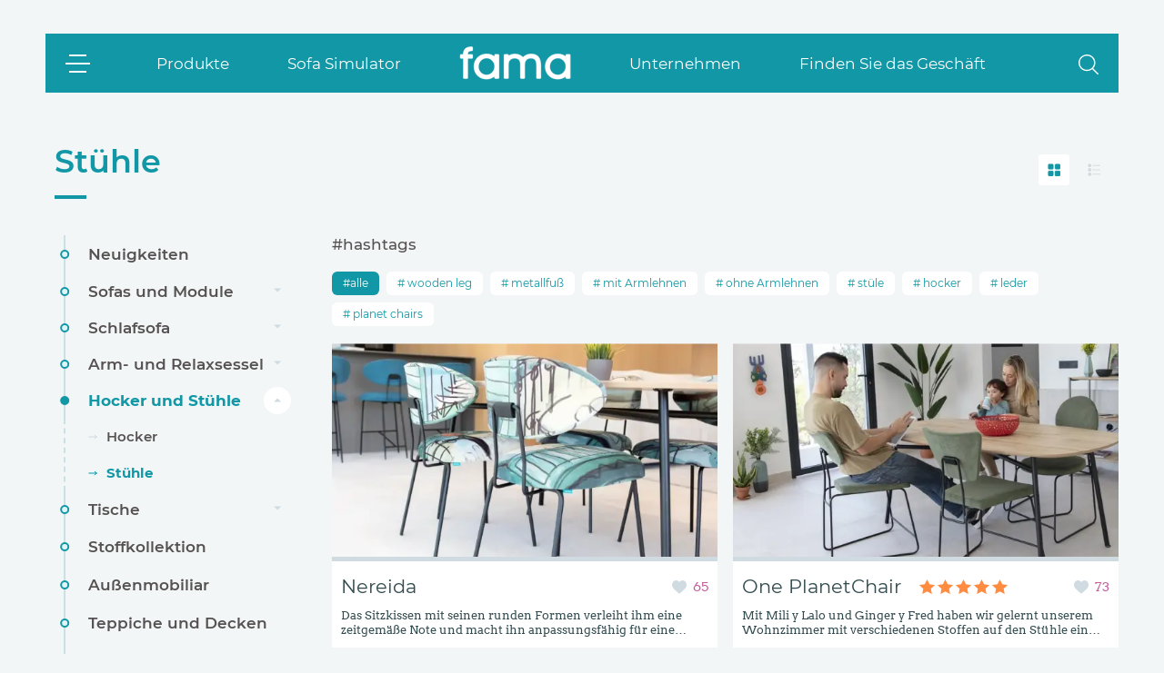

--- FILE ---
content_type: text/html; charset=UTF-8
request_url: https://famasofas.com/de/stuhle
body_size: 15948
content:
<!doctype html>
<html lang="de">
<head>
    <script>
        (function(w,d,s,l,i){w[l]=w[l]||[];w[l].push({'gtm.start':
                new Date().getTime(),event:'gtm.js'});var f=d.getElementsByTagName(s)[0],
            j=d.createElement(s),dl=l!='dataLayer'?'&l='+l:'';j.async=true;j.src=
            'https://www.googletagmanager.com/gtm.js?id='+i+dl;f.parentNode.insertBefore(j,f);
        })(window,document,'script','dataLayer','GTM-KHF3H6B');
    </script>

    <script type="text/javascript">
        (function(c,l,a,r,i,t,y){ c[a]=c[a]||function(){(c[a].q=c[a].q||[]).push(arguments)}; t=l.createElement(r);t.async=1;t.src="https://www.clarity.ms/tag/"+i; y=l.getElementsByTagName(r)[0];y.parentNode.insertBefore(t,y); })
        (window, document, "clarity", "script", "test");
    </script>

    <title>Stühle  | Fama Sofas</title>
    <meta charset="utf-8">
    <meta name="description" content="Stühle - Fama">
    <meta name="keywords" content="">
    <meta http-equiv="X-UA-Compatible" content="IE=edge">
    <meta name="viewport" content="width=device-width, initial-scale=1">
            <meta name="robots" content="index,follow"/>
        <meta name="csrf-token" content="Ty2lcashE5SVG4xAlbIwI6hvocmDOovYnLpwGbia">
            <link rel="canonical" href="https://famasofas.com/de/stuhle" />
                <link rel="alternate" hreflang="ES" href="https://www.fama.es/taburetes">
            <link rel="alternate" hreflang="EN" href="https://famasofas.com/stools">
            <link rel="alternate" hreflang="FR" href="https://famasofas.com/fr/tabourets">
            <link rel="alternate" hreflang="DE" href="https://famasofas.com/de/stuhle">
    
    
    <meta property="og:locale" content="de"><meta property="og:url" content="https://famasofas.com/de/stuhle"><meta property="og:title" content="Stühle | Fama Sofas"><meta property="og:description" content="In zunehmendem Maße schenken wir der Gestaltung und Dekoration unserer Küche als einem wesentlichen Teil des Hauses besondere Aufmerksamkeit. In vielen Fällen ist dieser Raum zu einem Treffpunkt für die Familie geworden, an dem viel Zeit verbracht wird und an dem man schöne Momente teilt und genießt.  Wir haben jedoch festgestellt, dass in vielen Fällen die luxuriösesten Küchen mit minderwertigen Hockern ausgestattet sind, die weder Komfort noch Design bieten, so dass sie am Ende nicht mehr benutzt werden, oder schlimmer noch, sie trüben und vermindern diese großartigen Momente, von denen wir gesprochen haben. Wir sind der Meinung, dass dies ein Fehler ist, denn Sie können alles haben, Design und Komfort. Mit unseren Hockern erhalten Sie einen Hauch von Design, ohne auf Komfort verzichten zu müssen.  Wir können unserer Küche eine persönliche Note verleihen, indem wir verschiedene Kombinationen von Stoffen zusammenstellen, sowohl mit einfarbigen als auch mit gemusterten Bezügen, alle gleich oder unterschiedlich, je nach Geschmack."><meta property="og:image" content="https://www.fama.es/storage/media/thumbs/4fc357bbc0d7522de52f20762f53dbd6e061da88"><meta property="twitter:image:src" content="https://www.fama.es/images/defaultOpenGraphImage.png"><meta property="twitter:card" content="summary_large_image"><meta property="twitter:site" content="@Fama_Sofas"><meta property="twitter:title" content="Stühle | Fama Sofas"><meta property="twitter:description" content="Stühle - Fama"><meta property="og:image:secure_url" content="https://www.fama.es/storage/media/thumbs/4fc357bbc0d7522de52f20762f53dbd6e061da88"><meta property="og:type" content="product">


    <link rel="shortcut icon" href="/favicon.ico" type="image/x-icon">
    <link rel="icon" href="/favicon.ico" type="image/x-icon">
    <isFama></isFama>


    <!-- Styles -->
    <!--<link href="/fama/css/layouts/index-new.css" rel="stylesheet" type="text/css">
    <link rel="stylesheet" href="/css/app.css">-->
    <link href="/fama/css/fama.css" rel="stylesheet" type="text/css" />
    <link href="/css/cookies.css" rel="stylesheet" type="text/css" />

    <script type="text/javascript">
        function imageLoaded(img) {
            img.closest('.js-imageContainer').classList.add('image-loaded');
        }
    </script>
    <script src="/js/importLibraries.js"></script>
</head>
<body class="bg-gray list-product-2021">
<!-- Google Tag Manager (noscript) -->
<noscript>
    <iframe src="https://www.googletagmanager.com/ns.html?id=GTM-KHF3H6B"
            height="0" width="0" style="display:none;visibility:hidden"></iframe>
</noscript>

<!-- End Google Tag Manager (noscript) -->
<div id="app" class="app app-list app-list_2021 view-detail-product-fama2021">
    
    
    <!-- Loader -->
<div class="loader loader-intro" id="page-loader">
    <div class="loader-wrap" role="img" aria-label="Loader">
        <img src="/css/assets/img/173.gif" alt="Loading Fama..." class="visible-md visible-lg">
        <img src="/css/assets/img/400.gif" alt="Loading Fama..." class="visible-xs visible-sm">
    </div>
</div>
    <nav class="topbar topbar_4" id="topbar">
        <div class="full-level-black"></div>
        <div class="container-nav h-100" id="container-nav">
            <div class="container-aux-nav d-flex h-100 w-100">

                <div class="menu-burger">
                    <div class="d-flex h-100 item-burger">
                        <div class="ham js-open-menu">
                            <div class="item-ham"></div>
                        </div>
                    </div>
                </div>

                <div class="logo-movil h-100">
                    <a href="/" class="d-flex">
                        <div class="logo align-self-center">
                            <img src="/images/logo/bitmap.png" width="100%" height="100%" alt="Fama">
                        </div>
                    </a>
                </div>
                <div class="wrap-items col-auto col-lg d-flex h-100 align-items-center p-0 aaa">
                    <div class="menu menu-horizontal cc">
                                                                                

                                                                                                            <div class="item  ">
                                            <a href="https://famasofas.com/de/produkte">
                                                                                                    Produkte
                                                                                            </a>
                                        </div>
                                                                                                                                                                            

                                                                                                            <div class="item  ">
                                            <a href="https://famasofas.com/de/simulatoren">
                                                                                                    Sofa Simulator
                                                                                            </a>
                                        </div>
                                                                                                                                                                            

                                                                    <div class="item logo-item ">
                                        <a href="/">
                                            <div class="logo">
                                                                                                    <img src="/images/logo/bitmap.png" width="100%" height="40px" alt="Fama">
                                                                                            </div>
                                        </a>
                                    </div>

                                                                        
                                        <div class="item  ">
                                            <a href="https://famasofas.com/de/unternehmen">
                                                                                                    Unternehmen
                                                                                            </a>
                                        </div>

                                                                                                                                                                            

                                                                                                            <div class="item  ">
                                            <a href="https://famasofas.com/de/finden-sie-das-geschaft">
                                                                                                    Finden Sie das Geschäft
                                                                                            </a>
                                        </div>
                                                                                                                                        </div>
                    <div class="btn-search js-finder-open" role="button">
                        <img src="/images/shape.svg" width="auto" height="100%" alt="Buscar">
                    </div>
                    <button type="button" class="close js-finder-close noSeeDesk" aria-label="Close">
                        <span aria-hidden="true" class="icon"></span>
                    </button>
                </div>

            </div>
        </div>
        <!-- MENU-VERTICAL -->
        <div class="menu-vertical menu-vertical-2022">
          <div class="menu-vertical-box">
            <!-- menu productos -->
            <!-- //TODO habian cambios en la maqueta y ahora necesita sacar el menu del nav horizontal tambien, con los submenus -->
                
                <ul class="menu-categories-productos desk">
                                                                    <li class="item ">
                            <a class="item-inner" href="https://famasofas.com/de/neuigkeiten">
                                Neuigkeiten
                            </a>
                        </li>
                                                                    <li class="item ">
                            <a class="item-inner" href="https://famasofas.com/de/sofas-und-module">
                                Sofas und Module
                            </a>
                        </li>
                                                                    <li class="item ">
                            <a class="item-inner" href="https://famasofas.com/de/schlafsofa">
                                Schlafsofa
                            </a>
                        </li>
                                                                    <li class="item ">
                            <a class="item-inner" href="https://famasofas.com/de/arm-und-relaxsessel">
                                Arm- und Relaxsessel
                            </a>
                        </li>
                                                                    <li class="item ">
                            <a class="item-inner" href="https://famasofas.com/de/hocker-und-stuhle">
                                Hocker und Stühle
                            </a>
                        </li>
                                                                    <li class="item ">
                            <a class="item-inner" href="https://famasofas.com/de/tische">
                                Tische
                            </a>
                        </li>
                                                                    <li class="item ">
                            <a class="item-inner" href="https://famasofas.com/de/stoffkollektion">
                                Stoffkollektion
                            </a>
                        </li>
                                                                    <li class="item ">
                            <a class="item-inner" href="https://famasofas.com/de/ausenmobiliar">
                                Außenmobiliar
                            </a>
                        </li>
                                                                    <li class="item ">
                            <a class="item-inner" href="https://famasofas.com/de/teppiche-und-decken">
                                Teppiche und Decken
                            </a>
                        </li>
                                                                    <li class="item ">
                            <a class="item-inner" href="https://famasofas.com/de/verkaufsschlager">
                                Verkaufsschlager
                            </a>
                        </li>
                                    </ul>
            <!--end menu productos -->


            <ul class="menu-categories-productos mvl">
                                                                                                            <li class="item visible-xs visible-sm hasChild js-dropDown  ">
                                <p class="itemName">Produkte</p>
                            </li>
                                                                            <ul class="sub-menu">

                                
                                                                        <li class="sub-item  ">
                                        <a href="https://famasofas.com/de/neuigkeiten" class="itemName">Neuigkeiten</a>
                                    </li>
                                                                        
                                
                                                                        <li class="sub-item hasChild  ">

                                        <a href="https://famasofas.com/de/sofas-und-module" class="itemName">Sofas und Module</a>
                                    </li>
                                                                                                                <ul class="sub-sub-menu">
                                                                                        <li class="sub-sub-item ">
                                                <a href="https://famasofas.com/de/sofas-de" class="itemName">Sofas</a>
                                            </li>
                                                                                        <li class="sub-sub-item ">
                                                <a href="https://famasofas.com/de/module" class="itemName">Module</a>
                                            </li>
                                                                                        <li class="sub-sub-item ">
                                                <a href="https://famasofas.com/de/relaxsessel" class="itemName">Relaxsessel</a>
                                            </li>
                                                                                        <li class="sub-sub-item ">
                                                <a href="https://famasofas.com/de/ausziehbare-oder-verschiebbare-sofas" class="itemName">Ausziehsofas</a>
                                            </li>
                                                                                    </ul>
                                    
                                
                                                                        <li class="sub-item hasChild  ">

                                        <a href="https://famasofas.com/de/schlafsofa" class="itemName">Schlafsofa</a>
                                    </li>
                                                                                                                <ul class="sub-sub-menu">
                                                                                        <li class="sub-sub-item ">
                                                <a href="https://famasofas.com/de/konventionell-schlafsofas" class="itemName">Konventionell Schlafsofas</a>
                                            </li>
                                                                                        <li class="sub-sub-item ">
                                                <a href="https://famasofas.com/de/unkonventionell-schlafsofas" class="itemName">Unkonventionell Schlafsofas</a>
                                            </li>
                                                                                        <li class="sub-sub-item ">
                                                <a href="https://famasofas.com/de/schlafsessel" class="itemName">Schlafsessel</a>
                                            </li>
                                                                                    </ul>
                                    
                                
                                                                        <li class="sub-item hasChild  ">

                                        <a href="https://famasofas.com/de/arm-und-relaxsessel" class="itemName">Arm- und Relaxsessel</a>
                                    </li>
                                                                                                                <ul class="sub-sub-menu">
                                                                                        <li class="sub-sub-item ">
                                                <a href="https://famasofas.com/de/relaxsessel-1" class="itemName">Relaxsessel</a>
                                            </li>
                                                                                        <li class="sub-sub-item ">
                                                <a href="https://famasofas.com/de/lehnsessel-zur-erganzung" class="itemName">Lehnsessel zur Ergänzung</a>
                                            </li>
                                                                                        <li class="sub-sub-item ">
                                                <a href="https://famasofas.com/de/youandme-armsessel" class="itemName">You&amp;Me Armsessel</a>
                                            </li>
                                                                                        <li class="sub-sub-item ">
                                                <a href="https://famasofas.com/de/schlafsessel" class="itemName">Schlafsessel</a>
                                            </li>
                                                                                        <li class="sub-sub-item ">
                                                <a href="https://famasofas.com/de/sesseln-fur-schreibtische" class="itemName">Sesseln für Schreibtische</a>
                                            </li>
                                                                                        <li class="sub-sub-item ">
                                                <a href="https://famasofas.com/de/powerlift-sessel" class="itemName">Powerlift-Sessel</a>
                                            </li>
                                                                                    </ul>
                                    
                                
                                                                        <li class="sub-item hasChild  ">

                                        <a href="https://famasofas.com/de/hocker-und-stuhle" class="itemName">Hocker und Stühle</a>
                                    </li>
                                                                                                                <ul class="sub-sub-menu">
                                                                                        <li class="sub-sub-item ">
                                                <a href="https://famasofas.com/de/hocker" class="itemName">Hocker</a>
                                            </li>
                                                                                        <li class="sub-sub-item ">
                                                <a href="https://famasofas.com/de/stuhle" class="itemName">Stühle</a>
                                            </li>
                                                                                    </ul>
                                    
                                
                                                                        <li class="sub-item hasChild  ">

                                        <a href="https://famasofas.com/de/tische" class="itemName">Tische</a>
                                    </li>
                                                                                                                <ul class="sub-sub-menu">
                                                                                        <li class="sub-sub-item ">
                                                <a href="https://famasofas.com/de/couchtische" class="itemName">Couchtische</a>
                                            </li>
                                                                                        <li class="sub-sub-item ">
                                                <a href="https://famasofas.com/de/beistelltische" class="itemName">Beistelltische</a>
                                            </li>
                                                                                        <li class="sub-sub-item ">
                                                <a href="https://famasofas.com/de/esstische" class="itemName">Esstische</a>
                                            </li>
                                                                                    </ul>
                                    
                                
                                                                        <li class="sub-item  ">
                                        <a href="https://famasofas.com/de/stoffkollektion" class="itemName">Stoffkollektion</a>
                                    </li>
                                                                        
                                
                                                                        <li class="sub-item  ">
                                        <a href="https://famasofas.com/de/ausenmobiliar" class="itemName">Außenmobiliar</a>
                                    </li>
                                                                        
                                
                                                                        <li class="sub-item  ">
                                        <a href="https://famasofas.com/de/teppiche-und-decken" class="itemName">Teppiche und Decken</a>
                                    </li>
                                                                        
                                
                                                                        <li class="sub-item  ">
                                        <a href="https://famasofas.com/de/verkaufsschlager" class="itemName">Verkaufsschlager</a>
                                    </li>
                                                                        
                                                            </ul>
                        
                                                                                                                                    <li class="item visible-xs visible-sm ">
                                <a href="https://famasofas.com/de/simulatoren" class="itemName">Sofa Simulator</a>
                            </li>
                                                
                                                                                                                                    <li class="item visible-xs visible-sm hasChild js-dropDown  ">
                                <p class="itemName">Unternehmen</p>
                            </li>
                                                                            <ul class="sub-menu">

                                
                                                                        <li class="sub-item  ">
                                        <a href="https://famasofas.com/de/unternehmen" class="itemName">Unternehmen</a>
                                    </li>
                                                                        
                                
                                                                        <li class="sub-item hasChild  ">

                                        <a href="https://famasofas.com/de/wieso-fama" class="itemName">Wieso Fama?</a>
                                    </li>
                                                                                                                <ul class="sub-sub-menu">
                                                                                        <li class="sub-sub-item ">
                                                <a href="https://famasofas.com/de/qualita-e-garanzia-de" class="itemName">Qualità e Garanzia</a>
                                            </li>
                                                                                        <li class="sub-sub-item ">
                                                <a href="https://famasofas.com/de/design-de" class="itemName">Design</a>
                                            </li>
                                                                                        <li class="sub-sub-item ">
                                                <a href="https://famasofas.com/de/produktion-100percent-made-in-spain" class="itemName">Produktion 100% Made in Spain</a>
                                            </li>
                                                                                        <li class="sub-sub-item ">
                                                <a href="https://famasofas.com/de/internationalisierung" class="itemName">Internationalisierung</a>
                                            </li>
                                                                                        <li class="sub-sub-item ">
                                                <a href="https://famasofas.com/de/industrie-40" class="itemName">Industrie 4.0</a>
                                            </li>
                                                                                        <li class="sub-sub-item ">
                                                <a href="https://famasofas.com/de/innovation-de" class="itemName">Innovation</a>
                                            </li>
                                                                                    </ul>
                                    
                                
                                                                        <li class="sub-item  ">
                                        <a href="https://famasofas.com/de/geschichte" class="itemName">Geschichte</a>
                                    </li>
                                                                        
                                
                                                                        <li class="sub-item hasChild  ">

                                        <a href="https://famasofas.com/de/philosophie-de" class="itemName">Philosophie</a>
                                    </li>
                                                                                                                <ul class="sub-sub-menu">
                                                                                        <li class="sub-sub-item ">
                                                <a href="https://famasofas.com/de/das-menschen-team" class="itemName">Das Menschen-Team</a>
                                            </li>
                                                                                    </ul>
                                    
                                
                                                                        <li class="sub-item hasChild  ">

                                        <a href="https://famasofas.com/de/soziale-unternehmensverantwortung" class="itemName">Soziale Unternehmensverantwortung</a>
                                    </li>
                                                                                                                <ul class="sub-sub-menu">
                                                                                        <li class="sub-sub-item ">
                                                <a href="https://famasofas.com/de/gleichberechtigung-und-familien-beruf-vereinigung" class="itemName">Gleichberechtigung und Familien-Beruf-Vereinigung</a>
                                            </li>
                                                                                        <li class="sub-sub-item ">
                                                <a href="https://famasofas.com/de/politik-zur-arbeitssicherheit-und-gesundheit" class="itemName">Politik zur Arbeitssicherheit und Gesundheit</a>
                                            </li>
                                                                                        <li class="sub-sub-item ">
                                                <a href="https://famasofas.com/de/zusammenarbeit-mit-gemeinnutzigen-organisationen" class="itemName">Zusammenarbeit mit gemeinnützigen Organisationen</a>
                                            </li>
                                                                                        <li class="sub-sub-item ">
                                                <a href="https://famasofas.com/de/forderung-von-kultur-und-sport" class="itemName">Förderung von Kultur und Sport</a>
                                            </li>
                                                                                    </ul>
                                    
                                
                                                                        <li class="sub-item  ">
                                        <a href="https://famasofas.com/de/umweltschutz" class="itemName">Umweltschutz</a>
                                    </li>
                                                                        
                                
                                                                        <li class="sub-item  ">
                                        <a href="https://famasofas.com/de/preise-und-auszeichnungen" class="itemName">Preise und Auszeichnungen</a>
                                    </li>
                                                                        
                                
                                                                        <li class="sub-item hasChild  ">

                                        <a href="https://famasofas.com/de/inversion-nueva-factoria-de" class="itemName">FEDER-Projekt Europäische Union</a>
                                    </li>
                                                                                                                <ul class="sub-sub-menu">
                                                                                        <li class="sub-sub-item ">
                                                <a href="https://famasofas.com/de/inversion-nueva-factoria-de" class="itemName">Neues Einrichtungsprojekt</a>
                                            </li>
                                                                                    </ul>
                                    
                                                            </ul>
                        
                                                                                                                                    <li class="item visible-xs visible-sm ">
                                <a href="https://famasofas.com/de/finden-sie-das-geschaft" class="itemName">Finden Sie das Geschäft</a>
                            </li>
                                                
                                                </ul>


            <!-- menu general -->

            <ul class="menu-general">
                                                                                    
                                                <li class="item ">
                            <a class="" href="https://www.famasolutions.es/home">
                                Contract
                            </a>
                        </li>
                                                                                                                                
                                                <li class="item ">
                            <a class="" href="https://famasofas.com/de/wettbewerb">
                                WETTBEWERB
                            </a>
                        </li>
                                                                                                                                
                                                <li class="item ">
                            <a class="" href="https://famasofas.com/de/garantie-validieren">
                                Garantie validieren
                            </a>
                        </li>
                                                                                                                                
                                                <li class="item ">
                            <a class="" href="https://famasofas.com/de/videos-de">
                                Videos
                            </a>
                        </li>
                                                                                                                                
                                                <li class="item ">
                            <a class="" href="https://famasofas.com/de/kundenbewertungen">
                                Kundenbewertungen
                            </a>
                        </li>
                                                                                                                                
                                                <li class="item ">
                            <a class="" href="https://famasofas.com/de/blog-fama-de">
                                Blog
                            </a>
                        </li>
                                                                                                                                
                                                <li class="item ">
                            <a class="" href="https://famasofas.com/de/news-de">
                                News
                            </a>
                        </li>
                                                                                                                                
                                                <li class="item ">
                            <a class="" href="https://famasofas.com/de/unsere-marken">
                                UNSERE MARKEN
                            </a>
                        </li>
                                                                                                                                                                    
                                                <li class="item ">
                            <a class="" href="https://famasofas.com/de/famalovers-de">
                                Famalovers
                            </a>
                        </li>
                                                                                                                                
                                                <li class="item ">
                            <a class="" href="https://famasofas.com/de/faqs-de">
                                FAQs
                            </a>
                        </li>
                                                                                                                                
                                                <li class="item ">
                            <a class="" href="https://famasofas.com/de/contact-de">
                                Contact
                            </a>
                        </li>
                                                                        </ul>

            <!--end menu general -->

            <!-- menu languadges -->

            <div id="languages" class="languages">
                <div class="list-languages d-flex">
                    <div class="lang-current lang-item">
                        <a href="" class="" data-target="#select-idioma2" type="button" title="lang de">de</a>
                    </div>
                    <div id="select-idioma2" class="d-flex">
                                                                                                                                        <div class="lang-item"><a href="https://www.fama.es/taburetes"> es</a></div>
                                                                                                                                                <div class="lang-item"><a href="https://famasofas.com/stools"> en</a></div>
                                                                                                                                                <div class="lang-item"><a href="https://famasofas.com/fr/tabourets"> fr</a></div>
                                                                                                                            </div>
                </div>
            </div>
            <!-- end menu languages -->
            <!--end MENU-VERTICAL -->
            </div>
        </div>

    <!--</div> -->

    </nav>

    <div id="login-shops" class="">
        <div class="close"></div>
        <form method="post" action class="form">
            <input type="hidden" name="_token" value="Ty2lcashE5SVG4xAlbIwI6hvocmDOovYnLpwGbia" autocomplete="off">            <div class="login-title">Händler</div>
            <div class="form-group input-box">
                <input type="text" id="shopuser" name="login" class="form-control" required="required">
                <label for="shopuser" class="label">Benutzer</label>
            </div>
            <div class="form-group input-box">
                <input type="password" id="shoppass" name="password" class="form-control" autocomplete="on"  required="required">
                <label for="shoppass" class="label">Passwort</label>
            </div>

            <div class="btns">
                <div class="wrap-btns d-flex">
                    <div class="wrap-btnDefault pointer">
                        <button class="btnDefault js-login-close" type="button">abbrechen</button>
                    </div>
                    <div class="wrap-btnDefault pointer">
                        <button class="btnDefault js-login-submit pull-right" type="button">Senden</button>
                    </div>

                </div>
            </div>
        </form>
    </div>
    <script>
        window.gLogged = false;
    </script>




<style>
    .p-0{
        padding: 0!important;
    }
</style>


    <section class="module-list-fancy module-list-products mode-products-list ccc">
        <div class="container-fluid p-0">
            <div class="module-menu-sm">
                <div class="sidebar-categories products">
                                <div class="item ">
                                    <a class="item-inner" href="https://famasofas.com/de/neuigkeiten">Neuigkeiten</a>
                            </div>
                                        <div class="item has-sublist  ">
                                    <a class="item-inner cc" href="https://famasofas.com/de/sofas-und-module">Sofas und Module</a>
                                <div class="arrow-dropdown"></div>
            </div>
            <ul class="subitem-list subitem-list_2021">
                                                                            <li class="subitem ">
                        <a class="subitem-inner cc" href="https://famasofas.com/de/sofas-de">
                                                                                                <img src="/storage/media/thumbs/54b3e460601b4783498d58520f1204161d126ab2" alt="Sofas">
                                                                                                                       <div> Sofas</div>
                                                    </a>
                    </li>
                                                                            <li class="subitem ">
                        <a class="subitem-inner cc" href="https://famasofas.com/de/module">
                                                                                                <img src="/storage/media/thumbs/a56086a44fdd79382aa352fe50d8bfd498e37cab" alt="Module">
                                                                                                                       <div> Module</div>
                                                    </a>
                    </li>
                                                                            <li class="subitem ">
                        <a class="subitem-inner cc" href="https://famasofas.com/de/relaxsessel">
                                                                                                <img src="/storage/media/thumbs/7d097927a9b68b93bec19146b8cafb6cb471bf94" alt="Relaxsessel">
                                                                                                                       <div> Relaxsessel</div>
                                                    </a>
                    </li>
                                                                            <li class="subitem ">
                        <a class="subitem-inner cc" href="https://famasofas.com/de/ausziehbare-oder-verschiebbare-sofas">
                                                                                       <div> Ausziehsofas</div>
                                                    </a>
                    </li>
                            </ul>
                                        <div class="item has-sublist  ">
                                    <a class="item-inner cc" href="https://famasofas.com/de/schlafsofa">Schlafsofa</a>
                                <div class="arrow-dropdown"></div>
            </div>
            <ul class="subitem-list subitem-list_2021">
                                                                            <li class="subitem ">
                        <a class="subitem-inner cc" href="https://famasofas.com/de/konventionell-schlafsofas">
                                                                                                <img src="/storage/media/thumbs/05fc3a245b5ee0d4dadde7ab2c26db354a545ac3" alt="Konventionell Schlafsofas">
                                                                                                                       <div> Konventionell Schlafsofas</div>
                                                    </a>
                    </li>
                                                                            <li class="subitem ">
                        <a class="subitem-inner cc" href="https://famasofas.com/de/unkonventionell-schlafsofas">
                                                                                                <img src="/storage/media/thumbs/af9bfd23a35b4e63abc608d52fda7722cdf79892" alt="Unkonventionell Schlafsofas">
                                                                                                                       <div> Unkonventionell Schlafsofas</div>
                                                    </a>
                    </li>
                                                                            <li class="subitem ">
                        <a class="subitem-inner cc" href="https://famasofas.com/de/schlafsessel">
                                                                                       <div> Schlafsessel</div>
                                                    </a>
                    </li>
                            </ul>
                                        <div class="item has-sublist  ">
                                    <a class="item-inner cc" href="https://famasofas.com/de/arm-und-relaxsessel">Arm- und Relaxsessel</a>
                                <div class="arrow-dropdown"></div>
            </div>
            <ul class="subitem-list subitem-list_2021">
                                                                            <li class="subitem ">
                        <a class="subitem-inner cc" href="https://famasofas.com/de/relaxsessel-1">
                                                                                                <img src="/storage/media/thumbs/4efb73ac3f17929e41c3e27a521ebdef073d8a45" alt="Relaxsessel">
                                                                                                                       <div> Relaxsessel</div>
                                                    </a>
                    </li>
                                                                            <li class="subitem ">
                        <a class="subitem-inner cc" href="https://famasofas.com/de/lehnsessel-zur-erganzung">
                                                                                                <img src="/storage/media/thumbs/e7fabdb7ee88f4f6d3a75681edbb42738b12ad34" alt="Lehnsessel zur Ergänzung">
                                                                                                                       <div> Lehnsessel zur Ergänzung</div>
                                                    </a>
                    </li>
                                                                            <li class="subitem ">
                        <a class="subitem-inner cc" href="https://famasofas.com/de/youandme-armsessel">
                                                                                                <img src="/storage/media/thumbs/6365dc1afad13a018e54efa3991bfa60dd4bc32a" alt="You&amp;Me Armsessel">
                                                                                                                       <div> You&amp;Me Armsessel</div>
                                                    </a>
                    </li>
                                                                            <li class="subitem ">
                        <a class="subitem-inner cc" href="https://famasofas.com/de/schlafsessel">
                                                                                                <img src="/storage/media/thumbs/1e0e8f8ad7f9a00a03e839ebcc490ebf0cc31e1c" alt="Schlafsessel">
                                                                                                                       <div> Schlafsessel</div>
                                                    </a>
                    </li>
                                                                            <li class="subitem ">
                        <a class="subitem-inner cc" href="https://famasofas.com/de/sesseln-fur-schreibtische">
                                                                                                <img src="/storage/media/thumbs/cbb3491a7f8894bade795ab200cee96947279093" alt="Sesseln für Schreibtische">
                                                                                                                       <div> Sesseln für Schreibtische</div>
                                                    </a>
                    </li>
                                                                            <li class="subitem ">
                        <a class="subitem-inner cc" href="https://famasofas.com/de/powerlift-sessel">
                                                                                                <img src="/storage/media/thumbs/e0b95a6f305d9ce7bc4376ed2b3146e941b5c810" alt="Powerlift-Sessel">
                                                                                                                       <div> Powerlift-Sessel</div>
                                                    </a>
                    </li>
                            </ul>
                                        <div class="item has-sublist  is-active isOpen  ">
                                    <a class="item-inner cc" href="https://famasofas.com/de/hocker-und-stuhle">Hocker und Stühle</a>
                                <div class="arrow-dropdown"></div>
            </div>
            <ul class="subitem-list subitem-list_2021">
                                                                            <li class="subitem ">
                        <a class="subitem-inner cc" href="https://famasofas.com/de/hocker">
                                                                                                <img src="/storage/media/thumbs/e41e8f75c14f53209395b49a0ddbb2de296a4fca" alt="Hocker">
                                                                                                                       <div> Hocker</div>
                                                    </a>
                    </li>
                                                                            <li class="subitem is-active">
                        <a class="subitem-inner cc" href="https://famasofas.com/de/stuhle">
                                                                                                <img src="/storage/media/thumbs/f0bc67ff996cb6a407177422e8211d35defe723d" alt="Stühle">
                                                                                                                       <div> Stühle</div>
                                                    </a>
                    </li>
                            </ul>
                                        <div class="item has-sublist  ">
                                    <a class="item-inner cc" href="https://famasofas.com/de/tische">Tische</a>
                                <div class="arrow-dropdown"></div>
            </div>
            <ul class="subitem-list subitem-list_2021">
                                                                            <li class="subitem ">
                        <a class="subitem-inner cc" href="https://famasofas.com/de/couchtische">
                                                                                                <img src="/storage/media/thumbs/1bc4695c9d9d68b6e11d8670db95a1efe729542a" alt="Couchtische">
                                                                                                                       <div> Couchtische</div>
                                                    </a>
                    </li>
                                                                            <li class="subitem ">
                        <a class="subitem-inner cc" href="https://famasofas.com/de/beistelltische">
                                                                                                <img src="/storage/media/thumbs/67595b153355a0b7a82de8d15b73f71d9f128d9c" alt="Beistelltische">
                                                                                                                       <div> Beistelltische</div>
                                                    </a>
                    </li>
                                                                            <li class="subitem ">
                        <a class="subitem-inner cc" href="https://famasofas.com/de/esstische">
                                                                                                <img src="/storage/media/thumbs/32dc446c65ced6535b9fa72f376694f04f9559cc" alt="Esstische">
                                                                                                                       <div> Esstische</div>
                                                    </a>
                    </li>
                            </ul>
                                        <div class="item ">
                                    <a class="item-inner" href="https://famasofas.com/de/stoffkollektion">Stoffkollektion</a>
                            </div>
                                        <div class="item ">
                                    <a class="item-inner" href="https://famasofas.com/de/ausenmobiliar">Außenmobiliar</a>
                            </div>
                                        <div class="item ">
                                    <a class="item-inner" href="https://famasofas.com/de/teppiche-und-decken">Teppiche und Decken</a>
                            </div>
                                        <div class="item ">
                                    <a class="item-inner" href="https://famasofas.com/de/verkaufsschlager">Verkaufsschlager</a>
                            </div>
            </div>
            </div>
            <div class="module-list-header">
                                    <ul class="breadcrumb aa">
            <li class="crumb">
                        <a class="crumb-inner" href="https://famasofas.com/de/stuhle">
                                    Stühle
                            </a>
        </li>
    </ul>
                                            <div class="button-container">
                            <button class="button-grid isActive js-listGrid" title="button-grid" type="button"></button>
                            <button class="button-list js-listList" title="button-list" type="button"></button>
                        </div>
                                                </div>

            <div class="row module-list-wrapper">
                <div class="ballon-list"></div>
                <div class="module-list-lateral">
                    <div class="module-list-lateral-inner">
                        <div class="sidebar-categories products">
                                <div class="item ">
                                    <a class="item-inner" href="https://famasofas.com/de/neuigkeiten">Neuigkeiten</a>
                            </div>
                                        <div class="item has-sublist  ">
                                    <a class="item-inner cc" href="https://famasofas.com/de/sofas-und-module">Sofas und Module</a>
                                <div class="arrow-dropdown"></div>
            </div>
            <ul class="subitem-list subitem-list_2021">
                                                                            <li class="subitem ">
                        <a class="subitem-inner cc" href="https://famasofas.com/de/sofas-de">
                                                                                                <img src="/storage/media/thumbs/54b3e460601b4783498d58520f1204161d126ab2" alt="Sofas">
                                                                                                                       <div> Sofas</div>
                                                    </a>
                    </li>
                                                                            <li class="subitem ">
                        <a class="subitem-inner cc" href="https://famasofas.com/de/module">
                                                                                                <img src="/storage/media/thumbs/a56086a44fdd79382aa352fe50d8bfd498e37cab" alt="Module">
                                                                                                                       <div> Module</div>
                                                    </a>
                    </li>
                                                                            <li class="subitem ">
                        <a class="subitem-inner cc" href="https://famasofas.com/de/relaxsessel">
                                                                                                <img src="/storage/media/thumbs/7d097927a9b68b93bec19146b8cafb6cb471bf94" alt="Relaxsessel">
                                                                                                                       <div> Relaxsessel</div>
                                                    </a>
                    </li>
                                                                            <li class="subitem ">
                        <a class="subitem-inner cc" href="https://famasofas.com/de/ausziehbare-oder-verschiebbare-sofas">
                                                                                       <div> Ausziehsofas</div>
                                                    </a>
                    </li>
                            </ul>
                                        <div class="item has-sublist  ">
                                    <a class="item-inner cc" href="https://famasofas.com/de/schlafsofa">Schlafsofa</a>
                                <div class="arrow-dropdown"></div>
            </div>
            <ul class="subitem-list subitem-list_2021">
                                                                            <li class="subitem ">
                        <a class="subitem-inner cc" href="https://famasofas.com/de/konventionell-schlafsofas">
                                                                                                <img src="/storage/media/thumbs/05fc3a245b5ee0d4dadde7ab2c26db354a545ac3" alt="Konventionell Schlafsofas">
                                                                                                                       <div> Konventionell Schlafsofas</div>
                                                    </a>
                    </li>
                                                                            <li class="subitem ">
                        <a class="subitem-inner cc" href="https://famasofas.com/de/unkonventionell-schlafsofas">
                                                                                                <img src="/storage/media/thumbs/af9bfd23a35b4e63abc608d52fda7722cdf79892" alt="Unkonventionell Schlafsofas">
                                                                                                                       <div> Unkonventionell Schlafsofas</div>
                                                    </a>
                    </li>
                                                                            <li class="subitem ">
                        <a class="subitem-inner cc" href="https://famasofas.com/de/schlafsessel">
                                                                                       <div> Schlafsessel</div>
                                                    </a>
                    </li>
                            </ul>
                                        <div class="item has-sublist  ">
                                    <a class="item-inner cc" href="https://famasofas.com/de/arm-und-relaxsessel">Arm- und Relaxsessel</a>
                                <div class="arrow-dropdown"></div>
            </div>
            <ul class="subitem-list subitem-list_2021">
                                                                            <li class="subitem ">
                        <a class="subitem-inner cc" href="https://famasofas.com/de/relaxsessel-1">
                                                                                                <img src="/storage/media/thumbs/4efb73ac3f17929e41c3e27a521ebdef073d8a45" alt="Relaxsessel">
                                                                                                                       <div> Relaxsessel</div>
                                                    </a>
                    </li>
                                                                            <li class="subitem ">
                        <a class="subitem-inner cc" href="https://famasofas.com/de/lehnsessel-zur-erganzung">
                                                                                                <img src="/storage/media/thumbs/e7fabdb7ee88f4f6d3a75681edbb42738b12ad34" alt="Lehnsessel zur Ergänzung">
                                                                                                                       <div> Lehnsessel zur Ergänzung</div>
                                                    </a>
                    </li>
                                                                            <li class="subitem ">
                        <a class="subitem-inner cc" href="https://famasofas.com/de/youandme-armsessel">
                                                                                                <img src="/storage/media/thumbs/6365dc1afad13a018e54efa3991bfa60dd4bc32a" alt="You&amp;Me Armsessel">
                                                                                                                       <div> You&amp;Me Armsessel</div>
                                                    </a>
                    </li>
                                                                            <li class="subitem ">
                        <a class="subitem-inner cc" href="https://famasofas.com/de/schlafsessel">
                                                                                                <img src="/storage/media/thumbs/1e0e8f8ad7f9a00a03e839ebcc490ebf0cc31e1c" alt="Schlafsessel">
                                                                                                                       <div> Schlafsessel</div>
                                                    </a>
                    </li>
                                                                            <li class="subitem ">
                        <a class="subitem-inner cc" href="https://famasofas.com/de/sesseln-fur-schreibtische">
                                                                                                <img src="/storage/media/thumbs/cbb3491a7f8894bade795ab200cee96947279093" alt="Sesseln für Schreibtische">
                                                                                                                       <div> Sesseln für Schreibtische</div>
                                                    </a>
                    </li>
                                                                            <li class="subitem ">
                        <a class="subitem-inner cc" href="https://famasofas.com/de/powerlift-sessel">
                                                                                                <img src="/storage/media/thumbs/e0b95a6f305d9ce7bc4376ed2b3146e941b5c810" alt="Powerlift-Sessel">
                                                                                                                       <div> Powerlift-Sessel</div>
                                                    </a>
                    </li>
                            </ul>
                                        <div class="item has-sublist  is-active isOpen  ">
                                    <a class="item-inner cc" href="https://famasofas.com/de/hocker-und-stuhle">Hocker und Stühle</a>
                                <div class="arrow-dropdown"></div>
            </div>
            <ul class="subitem-list subitem-list_2021">
                                                                            <li class="subitem ">
                        <a class="subitem-inner cc" href="https://famasofas.com/de/hocker">
                                                                                                <img src="/storage/media/thumbs/e41e8f75c14f53209395b49a0ddbb2de296a4fca" alt="Hocker">
                                                                                                                       <div> Hocker</div>
                                                    </a>
                    </li>
                                                                            <li class="subitem is-active">
                        <a class="subitem-inner cc" href="https://famasofas.com/de/stuhle">
                                                                                                <img src="/storage/media/thumbs/f0bc67ff996cb6a407177422e8211d35defe723d" alt="Stühle">
                                                                                                                        <h1 class="cc">Stühle</h1>
                                                    </a>
                    </li>
                            </ul>
                                        <div class="item has-sublist  ">
                                    <a class="item-inner cc" href="https://famasofas.com/de/tische">Tische</a>
                                <div class="arrow-dropdown"></div>
            </div>
            <ul class="subitem-list subitem-list_2021">
                                                                            <li class="subitem ">
                        <a class="subitem-inner cc" href="https://famasofas.com/de/couchtische">
                                                                                                <img src="/storage/media/thumbs/1bc4695c9d9d68b6e11d8670db95a1efe729542a" alt="Couchtische">
                                                                                                                       <div> Couchtische</div>
                                                    </a>
                    </li>
                                                                            <li class="subitem ">
                        <a class="subitem-inner cc" href="https://famasofas.com/de/beistelltische">
                                                                                                <img src="/storage/media/thumbs/67595b153355a0b7a82de8d15b73f71d9f128d9c" alt="Beistelltische">
                                                                                                                       <div> Beistelltische</div>
                                                    </a>
                    </li>
                                                                            <li class="subitem ">
                        <a class="subitem-inner cc" href="https://famasofas.com/de/esstische">
                                                                                                <img src="/storage/media/thumbs/32dc446c65ced6535b9fa72f376694f04f9559cc" alt="Esstische">
                                                                                                                       <div> Esstische</div>
                                                    </a>
                    </li>
                            </ul>
                                        <div class="item ">
                                    <a class="item-inner" href="https://famasofas.com/de/stoffkollektion">Stoffkollektion</a>
                            </div>
                                        <div class="item ">
                                    <a class="item-inner" href="https://famasofas.com/de/ausenmobiliar">Außenmobiliar</a>
                            </div>
                                        <div class="item ">
                                    <a class="item-inner" href="https://famasofas.com/de/teppiche-und-decken">Teppiche und Decken</a>
                            </div>
                                        <div class="item ">
                                    <a class="item-inner" href="https://famasofas.com/de/verkaufsschlager">Verkaufsschlager</a>
                            </div>
            </div>

                                                    <div class="module-lateral-extra">
                                <h2 class="module-lateral-title">
                                    Stühle
                                </h2>
                                <div class="module-lateral-text">
                                    <p>In zunehmendem Maße schenken wir der Gestaltung und Dekoration unserer Küche als einem wesentlichen Teil des Hauses besondere Aufmerksamkeit. In vielen Fällen ist dieser Raum zu einem Treffpunkt für die Familie geworden, an dem viel Zeit verbracht wird und an dem man schöne Momente teilt und genießt.</p><p>

Wir haben jedoch festgestellt, dass in vielen Fällen die luxuriösesten Küchen mit minderwertigen Hockern ausgestattet sind, die weder Komfort noch Design bieten, so dass sie am Ende nicht mehr benutzt werden, oder schlimmer noch, sie trüben und vermindern diese großartigen Momente, von denen wir gesprochen haben. Wir sind der Meinung, dass dies ein Fehler ist, denn Sie können alles haben, Design und Komfort. Mit unseren Hockern erhalten Sie einen Hauch von Design, ohne auf Komfort verzichten zu müssen.</p><p>

Wir können unserer Küche eine persönliche Note verleihen, indem wir verschiedene Kombinationen von Stoffen zusammenstellen, sowohl mit einfarbigen als auch mit gemusterten Bezügen, alle gleich oder unterschiedlich, je nach Geschmack.<br></p>
                                </div>
                            </div>
                                            </div>
                </div>

                <div class="module-list-container">
                                        <div class="module-list-header">
                        <ul class="breadcrumb aa">
            <li class="crumb">
                        <a class="crumb-inner" href="https://famasofas.com/de/stuhle">
                                    Stühle
                            </a>
        </li>
    </ul>
                        <div class="button-container">
                                                            <button class="button-grid isActive js-listGrid" type="button" title="button-grid"></button>
                                <button class="button-list js-listList" title="button-grid" type="button"></button>
                                                    </div>
                    </div>
                                            <div class="hashtags js-hashtags">
        <div class="hashtags-header">
            <div class="hashtags-title">#hashtags</div>
        </div>
        <div class="hashtags-body">
            <a href="https://famasofas.com/de/stuhle" class="hashtag  is-active ">alle</a>
                                                        <a href="https://famasofas.com/de/stuhle?hashtag=wooden+leg"
                   data-hashtag="wooden leg"
                   class="hashtag  ">
                    wooden leg
                </a>
                                            <a href="https://famasofas.com/de/stuhle?hashtag=metallfu%C3%9F"
                   data-hashtag="metallfuß"
                   class="hashtag  ">
                    metallfuß
                </a>
                                            <a href="https://famasofas.com/de/stuhle?hashtag=mit+Armlehnen"
                   data-hashtag="mit Armlehnen"
                   class="hashtag  ">
                    mit Armlehnen
                </a>
                                            <a href="https://famasofas.com/de/stuhle?hashtag=ohne+Armlehnen"
                   data-hashtag="ohne Armlehnen"
                   class="hashtag  ">
                    ohne Armlehnen
                </a>
                                            <a href="https://famasofas.com/de/stuhle?hashtag=st%C3%BCle"
                   data-hashtag="stüle"
                   class="hashtag  hashtag-hidden  ">
                    stüle
                </a>
                                            <a href="https://famasofas.com/de/stuhle?hashtag=hocker"
                   data-hashtag="hocker"
                   class="hashtag  hashtag-hidden  ">
                    hocker
                </a>
                                            <a href="https://famasofas.com/de/stuhle?hashtag=leder"
                   data-hashtag="leder"
                   class="hashtag  hashtag-hidden  ">
                    leder
                </a>
                                            <a href="https://famasofas.com/de/stuhle?hashtag=planet+chairs"
                   data-hashtag="planet chairs"
                   class="hashtag  hashtag-hidden  ">
                    planet chairs
                </a>
                                        <button class="hashtag toggle-hashtags js-toggle-hashtags">
                    <span class="show-more">app.main.description</span>
                    <span class="show-less">Mostrar más</span>
                </button>
                    </div>
    </div>

<div class="products-list js-list module-product-famaliving">
                            <div class="products-item  is-new js-imageContainer order-6"
             data-hashtags="metallfuß###mit Armlehnen###stüle###hocker" style="order: 6;">
            <a href="https://famasofas.com/de/nereida-de">
                <div class="products-item-image">

                                            <img src="/storage/media/thumbs/4fc357bbc0d7522de52f20762f53dbd6e061da88" loading="eager" onload="imageLoaded(this)" alt="Nereida">
                                    </div>
                                <div class="products-item-header">
                    <div class="top-section">
                        <div class="products-item-info">
                            <div class="products-item-name">
                                Nereida
                            </div>
                            <div class="products-item-rating r00">
                                <div></div>
                                <div></div>
                                <div></div>
                                <div></div>
                                <div></div>
                            </div>
                        </div>
                                                <div class="products-item-like js-favourite  " data-product-id="596">
                            65
                        </div>
                    </div>
                    <div class="bottom-section">
                        Das Sitzkissen mit seinen
runden Formen verleiht ihm
eine zeitgemäße Note und
macht ihn anpassungsfähig für eine
Vielzahl von Haushalten. Er eignet
sich sowohl für den Wohnbereich
als auch für Objekteinrichtungen,
und der Komfort, den er mit seiner
anpassbaren Rückenlehne bietet, ist
unerreicht.Es ist sowohl als 49 cm Stuhl als auch als Hocker mit einer Höhe von 67 cm und 77 cm erhältlich.
                    </div>
                </div>
            </a>
        </div>
                            <div class="products-item  is-new js-imageContainer order-7"
             data-hashtags="metallfuß###ohne Armlehnen###stüle###hocker###leder###planet chairs" style="order: 7;">
            <a href="https://famasofas.com/de/one-planetchair-de">
                <div class="products-item-image">

                                            <img src="/storage/media/thumbs/bc50bd368a038a6f717500806399daa109150ae8" loading="eager" onload="imageLoaded(this)" alt="One PlanetChair">
                                    </div>
                                <div class="products-item-header">
                    <div class="top-section">
                        <div class="products-item-info">
                            <div class="products-item-name">
                                One PlanetChair
                            </div>
                            <div class="products-item-rating r50">
                                <div></div>
                                <div></div>
                                <div></div>
                                <div></div>
                                <div></div>
                            </div>
                        </div>
                                                <div class="products-item-like js-favourite  " data-product-id="521">
                            73
                        </div>
                    </div>
                    <div class="bottom-section">
                        Mit Mili y Lalo und Ginger y Fred haben
wir gelernt unserem Wohnzimmer mit
verschiedenen Stoffen auf den Stühle ein
anderes Aussehen zu geben. Dieses Mal
haben wir gedacht: und wenn wir ein Stuhl
mit verschiedenen Rücken entwerfen, die
unter einander austauschbar sind?Und so entstand die Kollektion Planet
Chairs. Vier verschiedene Sitze mit
Metallstäbe und 10 verschiedene
Rückenlehnen-Designs, die uns endlose
Kombinationen anbieten.WICHTIGE EIGENSCHAFTEN:Struktur aus Metallgestell10 verschiedene Rückenlehnen-Designs4 verschiedene Sitz-DesignsVerschiedene Rückenlehnen kombinierbar zwischen sichErgonomische Bequemlichkeit beim EssenLeicht zurückgelehnte PositionSystem mit einem Gelenk in der Rückenlehne ausgestattetRückenlehne mit einer 30º NeigungHorizontale Querstange an den VorderbeinenHockerversion mit 65 und 75 cm HöheAustauschbarer Sitz mit einem Schraubenlosen SystemSitz mit N.E.A. Gurten
                    </div>
                </div>
            </a>
        </div>
                            <div class="products-item  is-new js-imageContainer order-3"
             data-hashtags="metallfuß###ohne Armlehnen###stüle###hocker###leder###planet chairs" style="order: 3;">
            <a href="https://famasofas.com/de/fly-planetchair-de">
                <div class="products-item-image">

                                            <img src="/storage/media/thumbs/edc8721b0940ef0d2dcc4d0b63e5fae7aa075c7a" loading="eager" onload="imageLoaded(this)" alt="Fly PlanetChair">
                                    </div>
                                <div class="products-item-header">
                    <div class="top-section">
                        <div class="products-item-info">
                            <div class="products-item-name">
                                Fly PlanetChair
                            </div>
                            <div class="products-item-rating r50">
                                <div></div>
                                <div></div>
                                <div></div>
                                <div></div>
                                <div></div>
                            </div>
                        </div>
                                                <div class="products-item-like js-favourite  " data-product-id="533">
                            55
                        </div>
                    </div>
                    <div class="bottom-section">
                        Mit Mili y Lalo und Ginger y Fred haben wir gelernt unserem Wohnzimmer mit verschiedenen Stoffen auf den Stühle ein anderes Aussehen zu geben. Dieses Mal haben wir gedacht: und wenn wir ein Stuhl mit verschiedenen Rücken entwerfen, die unter einander austauschbar sind?Und so entstand die Kollektion Planet Chairs.&amp;nbsp;Vier verschiedene Sitze&amp;nbsp;mit Metallstäbe und&amp;nbsp;10 verschiedene Rückenlehnen-Designs, die uns endlose Kombinationen anbieten.WICHTIGE EIGENSCHAFTEN:Struktur aus Metallgestell10 verschiedene Rückenlehnen-Designs4 verschiedene Sitz-DesignsVerschiedene Rückenlehnen kombinierbar zwischen sichErgonomische Bequemlichkeit beim EssenLeicht zurückgelehnte PositionSystem mit einem Gelenk in der Rückenlehne ausgestattetRückenlehne mit einer 30º NeigungHorizontale Querstange an den VorderbeinenHockerversion mit 65 und 75 cm HöheAustauschbarer Sitz mit einem Schraubenlosen SystemSitz mit N.E.A. Gurten
                    </div>
                </div>
            </a>
        </div>
                            <div class="products-item  is-new js-imageContainer order-4"
             data-hashtags="wooden leg###ohne Armlehnen###stüle###hocker###leder" style="order: 4;">
            <a href="https://famasofas.com/de/helga-de-2">
                <div class="products-item-image">

                                            <img src="/storage/media/thumbs/837661e51319ec4fe4e12bcf90b4fd8f33d97d62" loading="eager" onload="imageLoaded(this)" alt="Helga">
                                    </div>
                                    <div class="products-item-special">Neuheit</div>
                                <div class="products-item-header">
                    <div class="top-section">
                        <div class="products-item-info">
                            <div class="products-item-name">
                                Helga
                            </div>
                            <div class="products-item-rating r50">
                                <div></div>
                                <div></div>
                                <div></div>
                                <div></div>
                                <div></div>
                            </div>
                        </div>
                                                <div class="products-item-like js-favourite  " data-product-id="460">
                            114
                        </div>
                    </div>
                    <div class="bottom-section">
                        Wir präsentieren eine neue Art von Mobiliar, dass unsere Kunden schon seit lange fordern: Hocker für die Küchentheken, die jetzt so gefragt sind in vielen Haushalten, wo sich die Küche zum Wohnzimmer öffnet. Auf dieser Weise, entwickelt sich das Modell Helga, mit modernen Beinen, Marlon, Denzel und Burt, mit Metalstabbeinen, alle in drei Sitzhöhen verfügbar, 45cm (Stuhl Version), 65 und 75 cm (Hocker Version). Alle heben hervor wegen der Ergonomik und großer Bequemlichkeit.
                    </div>
                </div>
            </a>
        </div>
                            <div class="products-item  is-new js-imageContainer order-1"
             data-hashtags="metallfuß###ohne Armlehnen###stüle###hocker###leder" style="order: 1;">
            <a href="https://famasofas.com/de/burt-de">
                <div class="products-item-image">

                                            <img src="/storage/media/thumbs/d49b3e88e72696bb26d7d52801e7557d1351dcf9" loading="eager" onload="imageLoaded(this)" alt="Burt">
                                    </div>
                                <div class="products-item-header">
                    <div class="top-section">
                        <div class="products-item-info">
                            <div class="products-item-name">
                                Burt
                            </div>
                            <div class="products-item-rating r50">
                                <div></div>
                                <div></div>
                                <div></div>
                                <div></div>
                                <div></div>
                            </div>
                        </div>
                                                <div class="products-item-like js-favourite  " data-product-id="478">
                            87
                        </div>
                    </div>
                    <div class="bottom-section">
                        Wir präsentieren eine neue Art von Mobiliar, dass unsere Kunden schon seit lange fordern: Hocker für die Küchentheken, die jetzt so gefragt sind in vielen Haushalten, wo sich die Küche zum Wohnzimmer öffnet.Auf dieser Weise, entwickelt sich das Modell Helga, mit modernen Beinen, Marlon, Denzel und Burt, mit Metalstabbeinen, alle in drei Sitzhöhen verfügbar, 45cm (Stuhl Version), 65 und 75 cm (Hocker Version). Alle heben hervor wegen der Ergonomik und großer Bequemlichkeit.Die Modelle Denzel, Marlon und Burt in der Stuhl Version (45cm Sitzhöhe), haben die extra Funktion, dass man es, dank seiner Metalstabfüße, unabhängig als Deko hinstellen kann, ohne es zwangsweise als Esszimmerstuhl zu benutzen.
                    </div>
                </div>
            </a>
        </div>
                            <div class="products-item  is-new js-imageContainer order-5"
             data-hashtags="metallfuß###ohne Armlehnen###stüle###hocker###leder" style="order: 5;">
            <a href="https://famasofas.com/de/marlon-de-2">
                <div class="products-item-image">

                                            <img src="/storage/media/thumbs/041e17ac7e2a4b22c3971d079c8c04a87d2b5b3e" loading="eager" onload="imageLoaded(this)" alt="Marlon">
                                    </div>
                                    <div class="products-item-special">Neuheit</div>
                                <div class="products-item-header">
                    <div class="top-section">
                        <div class="products-item-info">
                            <div class="products-item-name">
                                Marlon
                            </div>
                            <div class="products-item-rating r50">
                                <div></div>
                                <div></div>
                                <div></div>
                                <div></div>
                                <div></div>
                            </div>
                        </div>
                                                <div class="products-item-like js-favourite  " data-product-id="461">
                            70
                        </div>
                    </div>
                    <div class="bottom-section">
                        Auf dieser Weise, entwickelt sich das Modell Helga, mit modernen Beinen, Marlon, Denzel und Burt, mit Metalstabbeinen, alle in drei Sitzhöhen verfügbar, 45cm (Stuhl Version), 65 und 75 cm (Hocker Version). Alle heben hervor wegen der Ergonomik und großer Bequemlichkeit. Die Modelle Denzel, Marlon und Burt in der Stuhl Version (45 cm Sitzhöhe), haben die extra Funktion, dass man es, dank seiner Metalstabfüße, unabhängig als Deko hinstellen kann, ohne es zwangsweise als Esszimmerstuhl zu benutzen.
                    </div>
                </div>
            </a>
        </div>
                            <div class="products-item  is-new js-imageContainer order-2"
             data-hashtags="metallfuß###ohne Armlehnen###stüle###hocker###leder" style="order: 2;">
            <a href="https://famasofas.com/de/denzel-de">
                <div class="products-item-image">

                                            <img src="/storage/media/thumbs/c094f949c27f80ad6c6ced29aef3fdbf616835a0" loading="eager" onload="imageLoaded(this)" alt="Denzel">
                                    </div>
                                    <div class="products-item-special">Neuheit</div>
                                <div class="products-item-header">
                    <div class="top-section">
                        <div class="products-item-info">
                            <div class="products-item-name">
                                Denzel
                            </div>
                            <div class="products-item-rating r50">
                                <div></div>
                                <div></div>
                                <div></div>
                                <div></div>
                                <div></div>
                            </div>
                        </div>
                                                <div class="products-item-like js-favourite  " data-product-id="462">
                            73
                        </div>
                    </div>
                    <div class="bottom-section">
                        Wir präsentieren eine neue Art von Mobiliar, dass unsere Kunden schon seit lange fordern: Hocker für die Küchentheken, die jetzt so gefragt sind in vielen Haushalten, wo sich die Küche zum Wohnzimmer öffnet. Auf dieser Weise, entwickelt sich das Modell Helga, mit modernen Beinen, Marlon, Denzel und Burt, mit Metalstabbeinen, alle in drei Sitzhöhen verfügbar, 45cm (Stuhl Version), 65 und 75 cm (Hocker Version). Alle heben hervor wegen der Ergonomik und großer Bequemlichkeit. Die Modelle Denzel, Marlon und Burt in der Stuhl Version (45cm Sitzhöhe), haben die extra Funktion, dass man es, dank seiner Metalstabfüße, unabhängig als Deko hinstellen kann, ohne es zwangsweise als Esszimmerstuhl zu benutzen.
                    </div>
                </div>
            </a>
        </div>
    </div>


                                    </div>
            </div>
        </div>
    </section>
</div>
<div></div>
    <!--use FAMA (todas las paginas) -->
<style>
    .lcc-modal::-webkit-scrollbar-thumb { background-color: #1197A5; }
    .lcc-modal::-webkit-scrollbar-track { background-color: rgba(0,0,0, 0.1); }
</style>
<div
    role="dialog"
    id="lcc-modal-"
    aria-labelledby="lcc-modal-alert-label"
    aria-describedby="lcc-modal-alert-desc"
    aria-modal="true"
    class="js-lcc-modal js-lcc-modal-alert content-cookies col-cookies-23 col-cookies-lg-8"
    style="display: none; background: #ffffff;"
    data-cookie-key="__cookie_consent"
    data-cookie-value-both="true"
    data-cookie-value-none="false"
    data-cookie-expiration-days="365"
    data-gtm-event="cookie_refresh"
    data-ignored-paths="/cms/login"
    data-locale="de"
    data-aw-conversion="AW-965718554"
    data-site-id="1"
            data-universal-code="UA-18558806-1"
                    data-fb-famasofas="691845895605323"
        data-facebook-code="113846625766793"
        data-facebook2-code="691845895605323"
        data-gtag-code="GTM-KHF3H6B"
                    >
    <div class="popup-cookies-text">
        <div class="lcc-modal__actions">
            <div class="lcc-wrap-cookies">
                <div>
                    <div id="lcc-modal-alert-desc" class="cookies-text-message">
                        Wir verwenden eigene Cookies und Cookies von Dritten, um Ihr Surferlebnis zu verbessern.
                    </div>
                </div>
                <div class="lcc-modal__section">
                    <button type="button" class="btn js-lcc-accept-all btn-accept-all"
                            style="background-color: #1197A5; color: #ffffff;"
                    >
                        Aceptar todas las cookies                    </button>
                </div>
                <div class="lcc-modal-buttons d-flex">
                    <button type="button" id="lcc-modal-button-settings"
                            class="lcc-button--link lcc-button--settings js-lcc-settings-toggle"
                            style="border: 1px solid #1197A5; color: #1197A5; background: #ffffff;"
                    >
                        Configurar Cookies                    </button>

                    <div class="wrap-btnDefault-cookie">
                        <button type="button" id="lcc-modal-button-accept" class="lcc-button--accept js-lcc-accept"
                                style="border: 1px solid #1197A5; color: #1197A5; background: #ffffff;"
                        >
                            Cookies ablehnen                        </button>
                    </div>
                </div>

            </div>
        </div>
    </div>
</div>

<!--Modal de categorias-->
<div
    role="dialog"
    aria-labelledby="lcc-modal-settings-label"
    aria-describedby="lcc-modal-settings-desc"
    aria-modal="true" class="lcc-modal lcc-modal--settings js-lcc-modal js-lcc-modal-settings"
    style="display: none; background: #ffffff;"
>
    <button class="lcc-modal__close js-lcc-settings-toggle" type="button">
        <span class="lcc-u-sr-only">
            Cerrar        </span>
        &times;
    </button>
    <div class="lcc-modal__content">
        <div class="lcc-modal__content">
            <div id="lcc-modal-settings-label" class="lcc-modal__title" style="font-size: 2.5rem; color: #1197A5;">
                COOKIE-POLITIK
            </div>
            <div id="lcc-modal-settings-desc" class="lcc-text">
                
            </div>
            <div class="lcc-modal__section">
                <button type="button" class="btn js-lcc-accept-all" style="background-color: #1197A5; color: #ffffff;">
                    Aceptar todas las cookies                </button>
            </div>
                            <div class="lcc-modal__section custom-border-bottom">
                    <label for="lcc-checkbox-0" class="lcc-label">
                        <input
                            type="checkbox" class="js-cookie-category-checkbox" id="lcc-checkbox-0"
                            style="display: block;"
                            data-category-id="1"
                            data-category-identifier="cookies_tecnicas"
                            data-category-name="TECHNISCHE COOKIES"
                                                    >
                        <span style="color: #1197A5; font-weight: bold;" data-category-name="TECHNISCHE COOKIES">
                            TECHNISCHE COOKIES
                        </span>
                    </label>
                    <div
                        class="lcc-text" style="color: #333333; max-width: 90rem;"
                        data-category-description="Diese Cookies sind für das Surfen auf der Website unbedingt erforderlich, da sie es dem Nutzer ermöglichen, die Funktionen oder Tools der Website zu nutzen, wie z. B. die Identifizierung der Sitzung, den Zugang zu Bereichen mit eingeschränktem Zugang, die Speicherung von Inhalten für die Übertragung von Videos oder Ton, die Einstellung der Sprache und vieles mehr. Die Deaktivierung dieser Cookies verhindert das ordnungsgemäße Funktionieren einiger Funktionalitäten der Website."
                    >
                        Diese Cookies sind für das Surfen auf der Website unbedingt erforderlich, da sie es dem Nutzer ermöglichen, die Funktionen oder Tools der Website zu nutzen, wie z. B. die Identifizierung der Sitzung, den Zugang zu Bereichen mit eingeschränktem Zugang, die Speicherung von Inhalten für die Übertragung von Videos oder Ton, die Einstellung der Sprache und vieles mehr. Die Deaktivierung dieser Cookies verhindert das ordnungsgemäße Funktionieren einiger Funktionalitäten der Website.
                    </div>

                    <button
                        type="button" class="btn js-lcc-detail-toggle"
                        style="border: 1px solid #1197A5; color: #1197A5;"
                        data-category="1"
                        data-category-name="TECHNISCHE COOKIES"
                        data-cookies=""
                    >
                        Detalle de Cookies                    </button>
                </div>
                            <div class="lcc-modal__section custom-border-bottom">
                    <label for="lcc-checkbox-1" class="lcc-label">
                        <input
                            type="checkbox" class="js-cookie-category-checkbox" id="lcc-checkbox-1"
                            style="display: block;"
                            data-category-id="2"
                            data-category-identifier="cookies_analytics"
                            data-category-name="ANALYSE- ODER MESS-COOKIES"
                                                    >
                        <span style="color: #1197A5; font-weight: bold;" data-category-name="ANALYSE- ODER MESS-COOKIES">
                            ANALYSE- ODER MESS-COOKIES
                        </span>
                    </label>
                    <div
                        class="lcc-text" style="color: #333333; max-width: 90rem;"
                        data-category-description="Diese Cookies ermöglichen es dem Verantwortlichen, das Verhalten der Nutzer der Websites, mit denen sie verbunden sind, zu beobachten und zu analysieren."
                    >
                        Diese Cookies ermöglichen es dem Verantwortlichen, das Verhalten der Nutzer der Websites, mit denen sie verbunden sind, zu beobachten und zu analysieren.
                    </div>

                    <button
                        type="button" class="btn js-lcc-detail-toggle"
                        style="border: 1px solid #1197A5; color: #1197A5;"
                        data-category="2"
                        data-category-name="ANALYSE- ODER MESS-COOKIES"
                        data-cookies=""
                    >
                        Detalle de Cookies                    </button>
                </div>
                    </div>
    </div>

    <div class="lcc-modal__actions">
        <button
            type="button" class="btn js-lcc-settings-toggle"
            style="border: 1px solid #1197A5; color: #1197A5;"
        >
            Cancelar        </button>
        <button
            type="button" class="btn js-lcc-settings-save"
            style="border: 1px solid #1197A5; color: #1197A5;">
            Guardar        </button>
    </div>
</div>

<!--Modal de detalle-->
<div role="dialog" id="lcc-modal-detail" aria-labelledby="" aria-describedby=""
     aria-modal="true"
     class="lcc-modal lcc-modal--detail js-lcc-modal js-lcc-modal-detail lcc-modal-custom"
     style="display: none;
     background: #ffffff;
        ">

    <div class="lcc-modal__content">
        <div class="pr-cookie-view-wrap" id="lcc-modal-detail-view">
            <div class="pr-cookie-view-top">
                <button
                    type="button"
                    class="btn js-lcc-detail-back"
                    style="border: 1px solid #1197A5; color: #1197A5;"
                >
                    Atrás                </button>
                <strong style="color: #ffffff" data-bind=""></strong>
            </div>
            <h4
                class="pr-cookie-view-title js-lcc-modal-detail-cookies-title" data-bind=""
                style="text-align: center; color: #1197A5; font-weight: bold;"
            >
            </h4>
        </div>

        <div class="pr-cookie-view-content" id="lcc-modal-detail-content">
            <div class="js-lcc-modal-detail-cookies">

                <div
                    class="pr-cookie-group js-cookie-group-template noShow js-cookie-line"
                    style="--background: #1197A5;"
                    data-category-id=""
                    data-repeat-index="0"
                >
                    <div class="pr-cookie-group-row cookie-name">
                        <span class="pr-cookie-property" data-bind="">Nombre</span>
                        <span class="pr-cookie-property-value js-cookie-name-value" data-bind="" data-name="" title="pr-cookie-notice-status"></span>
                    </div>
                    <div class="pr-cookie-group-row cookie-domain">
                        <span class="pr-cookie-property" data-bind="">Dominio</span>
                        <span class="pr-cookie-property-value js-cookie-domain-value" data-bind="" title="" data-domain=""></span>
                    </div>
                    <div class="pr-cookie-group-row cookie-duration">
                        <span class="pr-cookie-property" data-bind="">Duración</span>
                        <div class="js-cookie-duration">
                            <span class="pr-cookie-property-value js-cookie-duration-years-value" data-bind="" data-duration-years=""></span>
                            <span> Años</span>
                            <span class="pr-cookie-property-value js-cookie-duration-months-value" data-bind="" data-duration-months=""></span>
                            <span> Meses</span>
                            <span class="pr-cookie-property-value js-cookie-duration-days-value" data-bind="" data-duration-days=""></span>
                            <span> Días</span>
                        </div>
                    </div>
                    <div class="pr-cookie-group-row cookie-type">
                        <span class="pr-cookie-property" data-bind="">Tipo</span>
                        <span data-bind="" class="js-cookie-type-value" data-type=""></span>
                    </div>
                    <div class="pr-cookie-group-row cookie-category">
                        <span class="pr-cookie-property" data-bind="">Categoría</span>
                        <span data-bind="" class="js-cookie-category-value" data-category=""></span>
                    </div>
                    <div class="pr-cookie-group-row cookie-description">
                        <span class="pr-cookie-property" data-bind="">Descripción</span>
                        <span data-bind="" class="js-cookie-description-value" data-description=""></span>
                    </div>
                </div>

                <div style="" class="js-nocookie noShow">
                    <p>No existen Cookies definidas</p>
                </div>
            </div>
        </div>

        <h3 id="lcc-modal-alert-label" class="lcc-modal__title" style="color: #1197A5;"></h3>
        <div id="lcc-modal-alert-desc" class="lcc-text" style=""></div>
    </div>
</div>

<div class="lcc-backdrop js-lcc-backdrop" style="display: none; z-index: -1 !important;"></div>


<link href="/vendor/iw5/cookie-consent/css/cookie-consent.css?id=0f29a3a5856f10bf8a77" rel="stylesheet">
<script src="/vendor/iw5/cookie-consent/js/cookie-consent.js?id=67ef6a61f96b579ddd0d"></script>

<div class="container home-logos aaa">

    <div class="wrap-logos-list d-flex">

                    <div class="logos-list d-flex">
                <a href="https://www.fama.es/">
                    <div class="logo" role="img" aria-label="Fama">
                        <img src="/images/logo/fama-logo.png" class="img" alt="Fama" title="" width="100%" height="100%" role="img" aria-hidden="true">
                    </div>
                </a>
                <a href="https://www.homebyfama.com/es">
                    <div class="logo" role="img" aria-label="Homebyfama">
                        <img src="/images/logo/home-by-fama-logo.png" width="100%" height="100%" class="img" alt="Homebyfama" title="" role="img" aria-hidden="true">
                    </div>
                </a>
                <a href="https://www.famasolutions.es/">
                    <div class="logo" role="img" aria-label="Famasolutions">
                        <img src="/images/logo/fama-solutions-logo.png" width="100%" height="100%" class="img" alt="Famasolutions" title="" role="img" aria-hidden="true">
                    </div>
                </a>
                <a href="https://www.famaliving.com/">
                    <div class="logo" role="img" aria-label="Famaliving">
                        <img src="/images/logo/famaliving-logo.png" width="100%" height="100%" class="img" alt="Famaliving" title="" role="img" aria-hidden="true">
                    </div>
                </a>
                <a href="https://www.moonap.com/">
                    <div class="logo" role="img" aria-label="Moonap">
                        <img src="/images/logo/Moonap_logo.png" class="img" alt="Moonap" title="" width="100%" height="100%" role="img" aria-hidden="true">
                    </div>
                </a>

            </div>
                    <div class="logos-list d-flex">
                <a href="https://www.fama.es/">
                    <div class="logo" role="img" aria-label="Fama">
                        <img src="/images/logo/fama-logo.png" class="img" alt="Fama" title="" width="100%" height="100%" role="img" aria-hidden="true">
                    </div>
                </a>
                <a href="https://www.homebyfama.com/es">
                    <div class="logo" role="img" aria-label="Homebyfama">
                        <img src="/images/logo/home-by-fama-logo.png" width="100%" height="100%" class="img" alt="Homebyfama" title="" role="img" aria-hidden="true">
                    </div>
                </a>
                <a href="https://www.famasolutions.es/">
                    <div class="logo" role="img" aria-label="Famasolutions">
                        <img src="/images/logo/fama-solutions-logo.png" width="100%" height="100%" class="img" alt="Famasolutions" title="" role="img" aria-hidden="true">
                    </div>
                </a>
                <a href="https://www.famaliving.com/">
                    <div class="logo" role="img" aria-label="Famaliving">
                        <img src="/images/logo/famaliving-logo.png" width="100%" height="100%" class="img" alt="Famaliving" title="" role="img" aria-hidden="true">
                    </div>
                </a>
                <a href="https://www.moonap.com/">
                    <div class="logo" role="img" aria-label="Moonap">
                        <img src="/images/logo/Moonap_logo.png" class="img" alt="Moonap" title="" width="100%" height="100%" role="img" aria-hidden="true">
                    </div>
                </a>

            </div>
                    <div class="logos-list d-flex">
                <a href="https://www.fama.es/">
                    <div class="logo" role="img" aria-label="Fama">
                        <img src="/images/logo/fama-logo.png" class="img" alt="Fama" title="" width="100%" height="100%" role="img" aria-hidden="true">
                    </div>
                </a>
                <a href="https://www.homebyfama.com/es">
                    <div class="logo" role="img" aria-label="Homebyfama">
                        <img src="/images/logo/home-by-fama-logo.png" width="100%" height="100%" class="img" alt="Homebyfama" title="" role="img" aria-hidden="true">
                    </div>
                </a>
                <a href="https://www.famasolutions.es/">
                    <div class="logo" role="img" aria-label="Famasolutions">
                        <img src="/images/logo/fama-solutions-logo.png" width="100%" height="100%" class="img" alt="Famasolutions" title="" role="img" aria-hidden="true">
                    </div>
                </a>
                <a href="https://www.famaliving.com/">
                    <div class="logo" role="img" aria-label="Famaliving">
                        <img src="/images/logo/famaliving-logo.png" width="100%" height="100%" class="img" alt="Famaliving" title="" role="img" aria-hidden="true">
                    </div>
                </a>
                <a href="https://www.moonap.com/">
                    <div class="logo" role="img" aria-label="Moonap">
                        <img src="/images/logo/Moonap_logo.png" class="img" alt="Moonap" title="" width="100%" height="100%" role="img" aria-hidden="true">
                    </div>
                </a>

            </div>
            </div>

</div>

<footer class="footer footer_2021">

    <div class="part-menus">

        <div class="part-up d-flex">
            <div class="part-left">
                <div class="menu-item">
                    <a href="https://famasofas.com/de/produkte" class="link"><span class="h2 title pointer">Produkte</span></a>
                    <ul class="list">
                                                                                                                    <li class="list-item">
                                    <a href="https://famasofas.com/de/neuigkeiten" class="link">Neuigkeiten</a>
                                </li>
                                                                                                                            <li class="list-item">
                                    <a href="https://famasofas.com/de/sofas-und-module" class="link">Sofas und Module</a>
                                </li>
                                                                                                                            <li class="list-item">
                                    <a href="https://famasofas.com/de/schlafsofa" class="link">Schlafsofa</a>
                                </li>
                                                                                                                            <li class="list-item">
                                    <a href="https://famasofas.com/de/arm-und-relaxsessel" class="link">Arm- und Relaxsessel</a>
                                </li>
                                                                                                                            <li class="list-item">
                                    <a href="https://famasofas.com/de/hocker-und-stuhle" class="link">Hocker und Stühle</a>
                                </li>
                                                                                                                            <li class="list-item">
                                    <a href="https://famasofas.com/de/tische" class="link">Tische</a>
                                </li>
                                                                                                                            <li class="list-item">
                                    <a href="https://famasofas.com/de/stoffkollektion" class="link">Stoffkollektion</a>
                                </li>
                                                                                                                            <li class="list-item">
                                    <a href="https://famasofas.com/de/ausenmobiliar" class="link">Außenmobiliar</a>
                                </li>
                                                                                                                            <li class="list-item">
                                    <a href="https://famasofas.com/de/teppiche-und-decken" class="link">Teppiche und Decken</a>
                                </li>
                                                                                                                            <li class="list-item">
                                    <a href="https://famasofas.com/de/verkaufsschlager" class="link">Verkaufsschlager</a>
                                </li>
                                                                                                        </ul>
                </div>

                <div class="menu-item second">
                    <ul class="list primary">
                                                                                                                        <li class="list-item has-children">
                                        <span class="h2 title">
                                            <a href="https://famasofas.com/de/simulatoren" class="link">Simulatoren</a>
                                        </span>
                                        <ul class="list sublist">
                                                                                                                                                <li class="list-item">
                                                        <a href="https://famav4.sim3d.es/" class="link">3D Simulator</a>
                                                    </li>
                                                                                                                                                                                                                                                                                                                            </ul>

                                    </li>
                                                                                                                                                                                    <li class="list-item">
                                        <span class="h2 title">
                                            <a href="https://famasofas.com/de/unsere-marken" class="link">UNSERE MARKEN</a>
                                        </span>
                                    </li>
                                                                                                                                                                                    <li class="list-item">
                                        <span class="h2 title">
                                            <a href="https://famasofas.com/de/finden-sie-das-geschaft" class="link">FINDEN SIE DAS GESCHÄFT</a>
                                        </span>
                                    </li>
                                                                                                                                                                                    <li class="list-item">
                                        <span class="h2 title">
                                            <a href="https://famasofas.com/de/blog-fama-de" class="link">Blog</a>
                                        </span>
                                    </li>
                                                                                                                                                                                    <li class="list-item">
                                        <span class="h2 title">
                                            <a href="https://famasofas.com/de/news-de" class="link">Nachrichten</a>
                                        </span>
                                    </li>
                                                                                                                                                                                                                                        <li class="list-item">
                                        <span class="h2 title">
                                            <a href="https://famasofas.com/de/contact-de" class="link">Contact</a>
                                        </span>
                                    </li>
                                                                                                        </ul>
                </div>
            </div>

            <div class="part-right d-flex flex-column ">
                <div class="aux-item d-flex flex-column">
                    <div class="list-menus d-flex flex-grow-1">
                                                                                                                                    <div class="menu-item">
                                                                                    <span class="h2 title">Fama Non Stop</span>
                                                                                <ul class="list">
                                                                                            <li class="list-item">
                                                    <a href="https://famasofas.com/de/sessel-fur-ruckenschmerzen" class="link">Sessel für Rückenschmerzen</a>
                                                </li>
                                                                                            <li class="list-item">
                                                    <a href="https://famasofas.com/de/perseo-tischkollektion" class="link">Perseo | Tischkollektion</a>
                                                </li>
                                                                                            <li class="list-item">
                                                    <a href="https://famasofas.com/de/papyrus-collection-de" class="link">Papyrus Collection</a>
                                                </li>
                                                                                            <li class="list-item">
                                                    <a href="https://famasofas.com/de/la-ligne-29-catalogue-de" class="link">La Ligne 29 Edition</a>
                                                </li>
                                                                                            <li class="list-item">
                                                    <a href="https://famasofas.com/de/virtuelle-tour-january-furniture-show-birmingham-2026" class="link">Virtuelle Tour JanuaryFurnitureShow Birmingham 2026</a>
                                                </li>
                                                                                            <li class="list-item">
                                                    <a href="https://famasofas.com/de/virtuelle-tour-esprit-meuble-paris-2025" class="link">Virtuelle Tour Esprit Meuble Paris 2025</a>
                                                </li>
                                                                                            <li class="list-item">
                                                    <a href="https://famasofas.com/de/virtuelle-tour-habitat-valencia-2025" class="link">Virtuelle Tour Hábitat Valencia 2025</a>
                                                </li>
                                                                                            <li class="list-item">
                                                    <a href="https://famasofas.com/de/virtuelle-tour-salone-del-mobile-mailand-2025" class="link">Tour Virtual Isaloni Milano 2025</a>
                                                </li>
                                                                                            <li class="list-item">
                                                    <a href="https://famasofas.com/de/arty-edition-ausstellung" class="link">ARTY EDITION | Ausstellung</a>
                                                </li>
                                                                                            <li class="list-item">
                                                    <a href="https://famasofas.com/de/sensae-de" class="link">Sensae</a>
                                                </li>
                                                                                            <li class="list-item">
                                                    <a href="https://www.fama.es/storage/media/files/shares/famaland/index.html" class="link">Famaland</a>
                                                </li>
                                                                                    </ul>
                                    </div>
                                                                                                                                                                                                        <div class="menu-item">
                                                                                    <a href="https://famasofas.com/de/famalovers-de" class="link"><span class="h2 title">Famalovers</span></a>
                                                                                <ul class="list">
                                                                                            <li class="list-item">
                                                    <a href="https://famasofas.com/de/wettbewerb" class="link">Wettbewerb</a>
                                                </li>
                                                                                            <li class="list-item">
                                                    <a href="https://famasofas.com/de/garantie-validieren" class="link">Garantie</a>
                                                </li>
                                                                                            <li class="list-item">
                                                    <a href="https://famasofas.com/de/videos-de" class="link">Videos</a>
                                                </li>
                                                                                            <li class="list-item">
                                                    <a href="https://famasofas.com/de/faqs-de" class="link">FAQs</a>
                                                </li>
                                                                                            <li class="list-item">
                                                    <a href="https://famasofas.com/de/anleitung" class="link">Anleitung</a>
                                                </li>
                                                                                            <li class="list-item">
                                                    <a href="https://famasofas.com/de/kundenbewertungen" class="link">Kundenbewertungen</a>
                                                </li>
                                                                                    </ul>
                                    </div>
                                                                                                                                                                                                        <div class="menu-item">
                                                                                    <a href="https://famasofas.com/de/unternehmen" class="link"><span class="h2 title">Unternehmen</span></a>
                                                                                <ul class="list">
                                                                                            <li class="list-item">
                                                    <a href="https://famasofas.com/de/wieso-fama" class="link">Wieso Fama?</a>
                                                </li>
                                                                                            <li class="list-item">
                                                    <a href="https://famasofas.com/de/geschichte" class="link">Geschichte</a>
                                                </li>
                                                                                            <li class="list-item">
                                                    <a href="https://famasofas.com/de/philosophie-de" class="link">Philosophie</a>
                                                </li>
                                                                                            <li class="list-item">
                                                    <a href="https://famasofas.com/de/soziale-unternehmensverantwortung" class="link">Soziale Unternehmensverantwortung</a>
                                                </li>
                                                                                            <li class="list-item">
                                                    <a href="https://famasofas.com/de/umweltschutz" class="link">Umweltschutz</a>
                                                </li>
                                                                                            <li class="list-item">
                                                    <a href="https://famasofas.com/de/inversion-nueva-factoria-de" class="link">European Union FEDER Project</a>
                                                </li>
                                                                                            <li class="list-item">
                                                    <a href="https://www.fama.es/storage/media/files/shares/Estado%20de%20Informacion%20no%20Financiera%202023_%20FAMA%20SOFAS.pdf" class="link">Estado de Información no Financiera</a>
                                                </li>
                                                                                    </ul>
                                    </div>
                                                                                                                        <div class="part-down mvl">
                            <div class="list-menus">

                                <div class="menu-item">
                                    <ul class="list primary">
                                                                                                                                    <li class="list-item">
                                                    <span class="h2 title">
                                                        <a href="https://simnet.gruposim.eu/fama/public/auth/login" class="link">Extranet</a>
                                                    </span>
                                                </li>
                                                                                                                                                                        <li class="list-item js-login-shops">
                                                <span class="h2 title">
                                                    <a href="#" class="link">Händler</a>
                                                </span>
                                            </li><? //acceso tiendas ?>
                                                                            </ul>
                                </div>


                            </div>
                        </div>
                            <!--Logos EU-->
                        <div class="wrap-logosEU mvl">
                            <a href="https://www.fama.es/proyecto-nuevas-instalaciones" class="esp" target="_blank">
                                <img src="/images/logo/logo-eu/2560px-Logotipo_del_Ministerio_de_Hacienda.webp" alt="Hacienda" width="100%" height="100%">
                            </a>
                            <a href="https://www.fama.es/proyecto-nuevas-instalaciones" class="eu" target="_blank">
                                <img  src="/images/logo/logo-eu/logo_feder_es_color1.webp" alt="Feder" width="100%" height="100%">
                            </a>
                        </div>

                    </div>


                <div class="wrap-newsletter d-flex felx-column">

                    <div class="newsletter w-100 h-100">
                        <div class="newsletter-form">
                            <h2 class="title">Newsletter</h2>
                            <div class="form d-flex flex-column"  data-err-email="">
                                <div class="that-row that-md-col">
                                    <div class="that-col-12-24 that-col-24-24-md">
                                        <div class="input-box">
                                            <input type="email" name="mailfastsuscription" class="js-basicData" id="mailfastsuscription" required="required">
                                            <label class="label" for="mailfastsuscription">E-mail</label>
                                            <div class="err"></div>
                                        </div>

                                        <div class="privacy policy">
                                            <input type="checkbox" id="policy" class="acept check" name="policy">
                                            <label class="labelContainer" for="policy">
                                                <div class="textContainer marginLeft8">
                                                    Ich habe die Datenschutzbestimmungen gelesen und akzeptiere sie <a class="link" href="https://famasofas.com/de/politica-de-privacidad-de" target="blank">Datenschutz Politik</a>
                                                </div>
                                                <!--<div class="err"></div>-->
                                            </label>
                                        </div>

                                    </div>
                                    <div class="wrap-btnDefault btn-mailfastsuscription pointer" role="button" title="ABONNIEREN">
                                        <input type="hidden" id="mensaje_suscribirse" value="Vielen Dank für Ihr Abonnement">
                                        <span class="btnDefault">ABONNIEREN</span>
                                    </div>
                                </div>

                            </div>
                        </div>
                        <div class="wrap-img mvl">
                            <div class="aux-wrap-img">
                                <img src="/images/img-footer-newsletter.webp" alt="Newsletter" class="img">
                            </div>
                        </div>

                        <div class="newsletter-content d-flex">
                            <div class="part-left d-flex flex-column">
                                <div class="title">Brauchen Sie Hilfe?</div>
                                <div class="text">Informationsnachfrage</div>
                                <div class="wrap-btnDefault" role="button">
                                    <a href="https://famasofas.com/de/contact-de" class="btnDefault" title="SENDEN SIE IHRE NACHRICHT">SENDEN SIE IHRE NACHRICHT</a>
                                </div>
                            </div>
                            <div class="part-right">
                                <div class="wrap-img desk">
                                    <div class="aux-wrap-img">
                                        <img src="/images/img-footer-newsletter.webp" alt="Newsletter" class="img" width="auto" height="100%">
                                    </div>
                                </div>
                            </div>
                        </div>

                    </div>

                </div>

            </div>

            </div>

        </div>

        <div class="part-down desk">
            <div class="list-menus">

                <div class="menu-item">
                    <ul class="list primary">
                                                                                    <li class="list-item">
                                    <span class="h2 title">
                                        <a href="https://simnet.gruposim.eu/fama/public/auth/login" class="link">Extranet</a>
                                    </span>
                                </li>
                                                                                                                <li class="list-item js-login-shops">
                                    <span class="h2 title">
                                        <a href="#" class="link">Händler</a>
                                    </span>
                                </li><? //acceso tiendas ?>
                            
                    </ul>
                </div>

                    <!--Logos EU-->
                <div class="wrap-logosEU">
                    <a href="https://www.fama.es/proyecto-nuevas-instalaciones" class="esp" target="_blank">
                        <img src="/images/logo/logo-eu/2560px-Logotipo_del_Ministerio_de_Hacienda.webp" alt="Logotipo_del_Ministerio_de_Hacienda" width="100%" height="auto">
                    </a>
                    <a href="https://www.fama.es/proyecto-nuevas-instalaciones" class="eu" target="_blank">
                        <img  src="/images/logo/logo-eu/logo_feder_es_color1.webp" alt="Feder" width="100%" height="auto">
                    </a>
                </div>

            </div>



        </div>

    </div>



    <div class="part-info d-flex flex-column">
        <div class="wrap-redes d-flex">
            <div class="redes d-flex">

                <div class="logo">
                    <a href="https://www.muebledeespana.com/es/marcas/fama/"><img src="/images/muebles-de-espana-logo.png" alt="logo fama" width="auto" height="100%"></a>
                </div>
                <div class="red-item"><a href="https://www.facebook.com/FamaSofas">Facebook</a></div>
                <div class="red-item"><a href="https://x.com/famasofas">X</a></div>
                <div class="red-item"><a href="https://www.youtube.com/c/famaes">Youtube</a></div>
                <div class="red-item"><a href="https://vimeo.com/famasofas">Vimeo</a></div>
                <div class="red-item"><a href="https://www.instagram.com/fama_sofas">Instagram</a></div>
                <div class="red-item"><a href="https://es.pinterest.com/famasofas/">Pinterest</a></div>
                <div class="red-item"><a href="https://www.tiktok.com/@fama_sofas">Tiktok</a></div>
                <div class="red-item"><a href="https://es.linkedin.com/company/fama-sofas">Linkedin</a></div>
            </div>

             <!-- menu languadges -->
             <div id="languages" class="languages">
                <div class="list-languages d-flex">
                    <div class="lang-current lang-item">
                        <span class="a" data-target="#select-idioma2">de</span>
                    </div>
                    <div id="select-idioma2" class="d-flex">
                                                                                                                                        <div class="lang-item"><a href="https://www.fama.es/taburetes" title="https://www.fama.es/taburetes"> es</a></div>
                                                                                                                                                <div class="lang-item"><a href="https://famasofas.com/stools" title="https://famasofas.com/stools"> en</a></div>
                                                                                                                                                <div class="lang-item"><a href="https://famasofas.com/fr/tabourets" title="https://famasofas.com/fr/tabourets"> fr</a></div>
                                                                                                                            </div>
                </div>
            </div>
            <!-- end menu languages -->
        </div>

        <div class="info-pages d-flex">
            <div class="info"><span>© Fama Sofas SLU, 2021.</span><span> Alle Rechte vorbehalten</span></div>
            <div class="pages d-flex">
                                                    <div class="page">
                    <a href="https://famasofas.com/de/impressum" title="Impressum">Impressum</a>
                </div>
                                                                        <div class="page">
                    <a href="https://famasofas.com/de/politica-de-privacidad-de" title="Privatsphäre">Privatsphäre</a>
                </div>
                                                                        <div class="page">
                    <a href="https://famasofas.com/de/politica-de-cookies-de" title="Cookie-Politikstrategi">Cookie-Politikstrategi</a>
                </div>
                                                                                                            <div class="page">
                    <a href="https://canaldenuncias.fama.es/en/" title="Meldekanal">Meldekanal</a>
                </div>
                                                </div>
        </div>

    </div>


</footer>

<div class="full-level-black-search"></div>    
<div class="modal-finder modal-finder_2021" style="display: none">
    <div class="aux-box">
        <div class="wrapp" 
        data-sing="Ergebnis" 
        data-plur="Ergebnisse" 
        data-strong="Wir haben nicht gefunden, wonach Sie gesucht haben" 
        data-new="Überprüfen Sie, ob Sie das Wort richtig geschrieben haben, oder verwenden Sie allgemeinere Begriffe.">
            <button type="button" class="close js-finder-close noSeeMvl" aria-label="Close">
                <div aria-hidden="true" class="icon"></div>
            </button>
            <div class="aux-wrap">
                <div class="wrap-search d-flex flex-column">          
                    <div class="title">Suche...</div>
                    <div class="form">
                        <div class="input-box">
                            <input type="text" class="js-finder" name="finder" required="required">
                            <label for="finder" class="label">Suchen</label>
                            <div class="err"></div>
                        </div>
                    </div>
                </div>
        
                <div class="text-result" style="display: none;">
                    <div class="title">ERGEBNISSE:</div>
                    <div class="text-search"></div>
                </div>
            </div>
                <div class="results" style="display: none;"></div>       
                <div class="non-results"></div>
            
        
        </div>
    </div>
</div>
<script>
    window.reloadHead = false;
</script>


<script src="https://player.vimeo.com/api/player.js"></script>
<script type="text/javascript" src="//cdn.jsdelivr.net/gh/kenwheeler/slick@1.8.1/slick/slick.min.js"></script>

<script src="/js/jquery.mousewheel.js"></script>
<script src="/js/vendor/swiper.min.js"></script>
<script src="/js/vendor/swiper.jquery.min.js"></script>

<script src="/js/vendor/jquery-ui.min.js"></script>
<script src="/js/main.legacy.js?v=1769953043"></script>
<script src="/js/site.js?v=1769953043"></script>

<script src="/fama/js/fama.js"></script>

<script src="/js/cookies.js"></script>

</body>
</html>


--- FILE ---
content_type: text/css
request_url: https://famasofas.com/css/cookies.css
body_size: 1473
content:
.popup-cookies-text{align-items:center;display:flex;flex-direction:column}.lcc-text{font-size:1.4rem!important}.lcc-label>*{margin-left:1rem;margin-right:0}.lcc-modal__section .btn{width:100%}.lcc-modal__section.custom-border-bottom .btn{width:calc(50% - .5rem)}@media (max-width:769px){.lcc-modal__section.custom-border-bottom .btn{width:100%}}.lcc-wrap-cookies{padding:4rem 2rem}.lcc-modal{top:0}.lcc-modal.lcc-modal--settings{margin:auto;max-height:80%;max-width:80%;overflow:auto;overflow-x:hidden}@media (min-width:1001px){.lcc-modal.lcc-modal--settings{max-width:1000px!important}}@media (max-width:769px){.lcc-modal.lcc-modal--settings{margin-left:3rem;margin-right:3rem;max-height:85%;max-width:100%;min-height:85%}}.lcc-modal.lcc-modal--detail{margin-left:5rem;margin-right:5rem;max-height:80%;min-height:80%;overflow:auto;padding:35px}@media (min-width:1001px){.lcc-modal.lcc-modal--detail{margin:0 auto;max-width:1000px}}@media (max-width:769px){.lcc-modal.lcc-modal--detail{margin-left:3rem;margin-right:3rem;max-height:85%;min-height:85%}}.lcc-modal .pr-cookie-group{background-color:#fff;border-bottom:1px solid var(--background);border-radius:0}.lcc-modal .pr-cookie-group:last-of-type{border-bottom:none}.lcc-modal .pr-cookie-group span{color:#333!important}.lcc-modal#lcc-modal-detail{top:50%;transform:translateY(-50%)}.lcc-modal::-webkit-scrollbar{-webkit-appearance:none}.lcc-modal::-webkit-scrollbar:vertical{width:5px}.lcc-modal .contenedor::-webkit-scrollbar-button,.lcc-modal::-webkit-scrollbar-button:increment{display:none}.lcc-modal::-webkit-scrollbar:horizontal{height:8px;padding-right:.5rem}.lcc-modal::-webkit-scrollbar-thumb{border:none;border-radius:none!important}.lcc-modal::-webkit-scrollbar-track{background-color:rgba(0,0,0,.1);border-radius:none!important}.lcc-modal .btn{background-color:inherit;border-radius:0;color:#333;font-size:1.3rem;height:5rem;text-transform:uppercase}.lcc-modal .lcc-modal__content{padding-left:0;padding-top:2rem;text-align:left}.lcc-modal .lcc-modal__content .pr-cookie-view-title{margin-bottom:1.5rem}.lcc-modal .lcc-modal__actions{align-items:flex-end;display:flex;justify-content:space-between!important}.lcc-modal .lcc-modal__actions .btn{margin-left:0;width:calc(50% - .5rem)}.lcc-modal.lcc-modal--settings .lcc-modal__close{font-size:4rem;height:40px;line-height:1;width:40px}.lcc-modal .btn.active.focus,.lcc-modal .btn.active:focus,.lcc-modal .btn.focus,.lcc-modal .btn:active.focus,.lcc-modal .btn:active:focus,.lcc-modal .btn:focus{outline:0}.dialog-cookies{background-color:rgba(0,0,0,.8);display:none;font-family:DM Sans Regular,serif;height:100%;left:0;position:fixed;top:0;width:100%;z-index:10}.dialog-cookies .popup-cookies{background-color:#e1e1e5;bottom:5rem;display:flex;height:20rem;position:fixed;right:5rem;width:77rem;z-index:5}.dialog-cookies .popup-cookies .popup-cookies-text{font-size:1.6rem;padding-left:2.5rem;padding-top:2.5rem;width:60%}.dialog-cookies .popup-cookies .popup-cookies-text .wrap-cookies{padding:4rem 2rem}.dialog-cookies .popup-cookies .popup-cookies-text button{margin-top:3rem;width:20rem}.dialog-cookies .popup-cookies a{color:#333;text-decoration:underline}.dialog-cookies .popup-cookies .exit{cursor:pointer;height:3rem;padding-right:1rem;padding-top:1rem;position:absolute;right:0;width:3rem}.dialog-cookies .popup-cookies .dog{width:100%}@media (max-width:769px){.dialog-cookies .popup-cookies{bottom:1rem;display:flex;flex-direction:column;height:35rem;right:1rem;width:35rem}.dialog-cookies .popup-cookies .popup-cookies-text{padding-top:4rem;width:100%}.dialog-cookies .popup-cookies .popup-cookies-text button{margin-top:2rem}.dialog-cookies .popup-cookies .popup-cookies-image{justify-content:center;margin-bottom:0;margin-top:2rem;width:100%}}.lcc-backdrop{background-color:transparent!important}.content-cookies{box-shadow:0 2px 10px rgba(0,0,0,.25);left:50%;max-width:50rem;min-width:50rem;overflow:visible;position:fixed;top:50%;transform:translate(-50%,-50%);z-index:10001}@media (max-width:769px){.content-cookies{bottom:2rem;height:-moz-fit-content;height:fit-content;max-width:calc(100% - 4rem);min-width:310px;right:2rem;width:calc(100% - 4rem)}}.content-cookies .cookies-text-message{color:#333;font-weight:400;line-height:1.42;max-width:65rem;text-align:center}@media (max-width:769px){.content-cookies .cookies-text-message{font-size:1.4rem;line-height:1.6rem;order:2}}.content-cookies .lcc-modal-buttons{display:flex;justify-content:space-between;margin-top:2rem}@media (max-width:769px){.content-cookies .lcc-modal-buttons{-webkit-box-orient:vertical;align-items:flex-start;display:flex}}.content-cookies .lcc-modal-buttons #lcc-modal-button-settings{border:0;display:inline;font-family:inherit;font-size:1.5rem;height:50px;text-transform:uppercase;width:49%}@media (max-width:769px){.content-cookies .lcc-modal-buttons #lcc-modal-button-settings{width:calc(50% - .5rem)}}.content-cookies .lcc-modal-buttons .wrap-btnDefault-cookie{width:49%}@media (max-width:769px){.content-cookies .lcc-modal-buttons .wrap-btnDefault-cookie{width:calc(50% - .5rem)}}.content-cookies #lcc-modal-button-accept{border:0;display:inline;font-family:inherit;font-size:1.5rem;height:50px;text-transform:uppercase;width:100%}@media (max-width:769px){.content-cookies #lcc-modal-button-accept{display:block;width:100%}}.custom-border-bottom:not(:last-child){border-bottom:1px solid #333;max-width:90rem;padding:2rem 0}.btn-accept-all{border:0;color:#fff;display:inline;font-family:inherit;font-size:1.5rem;height:50px;margin-top:3rem;text-transform:uppercase;width:100%}

/*# sourceMappingURL=cookies.css.map*/

--- FILE ---
content_type: application/javascript
request_url: https://famasofas.com/js/site.js?v=1769953043
body_size: 268
content:
$(document).ready(function(e){
    console.log("site.js loaded")
	$(this).find(".warranty-block").each(function(){
		$(this).find("form").submit(function(e){
			return false;
		});

		$(this).find("[type=submit]").click(function(e){
			e.preventDefault();

			//app.ajaxCall("")
		});
	});

	$(this).find(".field").each(function(){
		$(this).find("input").change(function(e){
			if($(this).val() != "")
				$(this).addClass("filled");
			else
				$(this).removeClass("filled");
		});
	});
})







--- FILE ---
content_type: image/svg+xml
request_url: https://famasofas.com/css/assets/grid-active.svg
body_size: 200
content:
<svg xmlns="http://www.w3.org/2000/svg" width="15" height="15" viewBox="0 0 15 15">
    <g fill="#1197a5" fill-rule="evenodd" stroke="#1197a5" transform="translate(1 1)">
        <rect width="5.5" height="5.5" rx=".5"/>
        <rect width="5.5" height="5.5" x="8" rx=".5"/>
        <rect width="5.5" height="5.5" y="8" rx=".5"/>
        <rect width="5.5" height="5.5" x="8" y="8" rx=".5"/>
    </g>
</svg>


--- FILE ---
content_type: image/svg+xml
request_url: https://famasofas.com/css/assets/arrow-grey.svg
body_size: 192
content:
<svg xmlns="http://www.w3.org/2000/svg" width="10" height="5" viewBox="0 0 10 5">
    <g fill="none" fill-rule="evenodd" stroke="#CFDAE1" stroke-linecap="square">
        <path d="M1 2.5h8M7 .5l2 2M7 4.5l2-2"/>
    </g>
</svg>


--- FILE ---
content_type: image/svg+xml
request_url: https://famasofas.com/images/simple-arrow-blue.svg
body_size: 200
content:
<svg xmlns="http://www.w3.org/2000/svg" width="6" height="11" viewBox="0 0 6 11">
    <g fill="none" fill-rule="evenodd" stroke="#1197a5" stroke-linecap="square" stroke-width="1" opacity="1">
        <path d="M5 5.5L1 1.75M5 5.5L1 9.25"/>
    </g>
</svg>


--- FILE ---
content_type: application/javascript
request_url: https://famasofas.com/js/cookies.js
body_size: 1273
content:
(()=>{var e={init:function(){console.log("Cookies init()"),this.checkAcceptedCookies()},checkAcceptedCookies:function(){var e=$("#lcc-modal-").data("cookie-key"),t=this.getCookie(e);t&&(t.split(",").includes("cookies_analytics")&&this.loadAnalytics())},loadAnalytics:function(){this.enableGoogleUniversal(),this.enableAWGoogle(),this.enableFacebookPixel(),this.enableCastellonPixels()},enableAWGoogle:function(){function e(){dataLayer.push(arguments)}window.dataLayer=window.dataLayer||[],e("js",new Date),e("config","AW-965718554",{allow_enhanced_conversions:!0})},enableGoogleTagManager:function(){!function(e,t,a,o,n){e[o]=e[o]||[],e[o].push({"gtm.start":(new Date).getTime(),event:"gtm.js"});var c=t.getElementsByTagName(a)[0],i=t.createElement(a);i.async=!0,i.src="https://www.googletagmanager.com/gtm.js?id="+n,c.parentNode.insertBefore(i,c)}(window,document,"script","dataLayer",this.getGoogleTagManagerCode())},enableGoogleUniversal:function(){function e(){dataLayer.push(arguments)}window.dataLayer=window.dataLayer||[],e("js",new Date),e("config","UA-18558806-1")},enableFacebookPixel:function(){var e=[],t=$("#lcc-modal-").data("facebook-code"),a=$("#lcc-modal-").data("facebook2-code"),o=$("#lcc-modal-").data("fb-valladolid");void 0!==t&&e.push(t),void 0!==a&&e.push(a),void 0!==o&&e.push(o);var n=document.getElementsByTagName("body")[0];e.forEach((function(e){var t,a,o,c,i,l;t=window,a=document,o="script",t.fbq||(c=t.fbq=function(){c.callMethod?c.callMethod.apply(c,arguments):c.queue.push(arguments)},t._fbq||(t._fbq=c),c.push=c,c.loaded=!0,c.version="2.0",c.queue=[],(i=a.createElement(o)).async=!0,i.src="https://connect.facebook.net/en_US/fbevents.js",(l=a.getElementsByTagName(o)[0]).parentNode.insertBefore(i,l)),fbq("init",e),fbq("track","PageView");var s=document.createElement("img");s.height=1,s.width=1,s.style.display="none",s.src="https://www.facebook.com/tr?id="+e+"&ev=PageView&noscript=1",n.appendChild(s)}))},enableCastellonPixels:function(){var e=$("#lcc-modal-").data("gtag-castellon"),t=$("#lcc-modal-").data("oniad-castellon");if(void 0!==e){var a=document.getElementsByTagName("script")[0],o=document.createElement("script");if(o.async=!0,o.src="https://www.googletagmanager.com/gtag/js?id="+e,a.parentNode.insertBefore(o,a),window.dataLayer=window.dataLayer||[],"function"!=typeof e);gtag("js",new Date),gtag("config",e)}if(void 0!==t){var n=document.getElementsByTagName("script")[0],c=document.createElement("script");c.async=!0,c.src="https://tag.oniad.com/"+t,n.parentNode.insertBefore(c,n)}},getGoogleTagManagerCode:function(){return $("#lcc-modal-").data("gtag-code")},getGoogleUniversaCode:function(){return $("#lcc-modal-").data("universal-code")},binds:function(){var e=this;$("#lcc-modal-button-accept").click((function(){e.checkAcceptedCookies()})),$(".js-lcc-accept-all").click((function(){e.checkAcceptedCookies()})),$(".js-lcc-settings-save").click((function(){e.checkAcceptedCookies()}))},getCookie:function(e){return e&&decodeURIComponent(document.cookie.replace(new RegExp("(?:(?:^|.*;)\\s*"+encodeURIComponent(e).replace(/[\-\.\+\*]/g,"\\$&")+"\\s*\\=\\s*([^;]*).*$)|^.*$"),"$1"))||null}};$(document).ready((function(){e.binds(),e.init()}))})();
//# sourceMappingURL=cookies.js.map

--- FILE ---
content_type: image/svg+xml
request_url: https://famasofas.com/css/assets/arrow-blue.svg
body_size: 190
content:
<svg xmlns="http://www.w3.org/2000/svg" width="10" height="5" viewBox="0 0 10 5">
    <g fill="none" fill-rule="evenodd" stroke="#009AA7" stroke-linecap="square">
        <path d="M1 2.5h8M7 .5l2 2M7 4.5l2-2"/>
    </g>
</svg>


--- FILE ---
content_type: image/svg+xml
request_url: https://famasofas.com/css/assets/list.svg
body_size: 247
content:
<svg xmlns="http://www.w3.org/2000/svg" width="16" height="16" viewBox="0 0 16 16">
    <g fill="none" fill-rule="evenodd" stroke="#CFDAE1" transform="translate(1 1)">
        <rect width="3" height="3" fill="#D8D8D8" rx=".5"/>
        <rect width="3" height="3" y="11" fill="#D8D8D8" rx=".5"/>
        <rect width="3" height="3" y="5.5" fill="#D8D8D8" rx=".5"/>
        <path stroke-linecap="round" d="M5.5 1.5h9M5.5 12.5h9M5.5 7h9"/>
    </g>
</svg>


--- FILE ---
content_type: image/svg+xml
request_url: https://famasofas.com/css/assets/star-active.svg
body_size: 211
content:
<svg xmlns="http://www.w3.org/2000/svg" width="17" height="16" viewBox="0 0 17 16">
    <path fill="#FF8C41" fill-rule="nonzero" d="M8.5 0l2.627 5.267L17 6.112l-4.25 4.099L13.753 16 8.5 13.267 3.247 16l1.003-5.789L0 6.111l5.873-.844z"/>
</svg>
